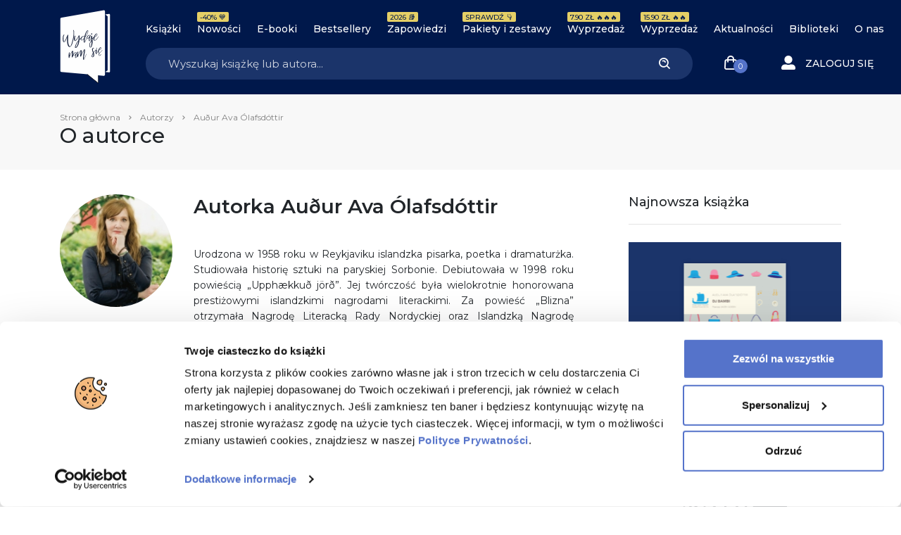

--- FILE ---
content_type: text/html; charset=UTF-8
request_url: https://wydajenamsie.pl/autor/audur-ava-olafsdottir/
body_size: 29406
content:
<!DOCTYPE html>
<html lang="pl-PL">

<head>
    <meta charset="UTF-8">
    <meta http-equiv="X-UA-Compatible" content="IE=edge" />
    <meta name="viewport" content="user-scalable=no, initial-scale=1, maximum-scale=1, minimum-scale=1, width=device-width, height=device-height, target-densitydpi=device-dpi">
    <meta name="theme-color" content="#1b346a" />
    <meta name="msapplication-navbutton-color" content="#1b346a">
    <meta name="apple-mobile-web-app-status-bar-style" content="black-translucent">
    <meta name="format-detection" content="telephone=no">
    <meta name="facebook-domain-verification" content="zakmqfj87nm3se879qsfmyxrsdp77a" />
    <meta name="google-site-verification" content="XxgUe3U3K11YnDQH1Vqqegx5EoyW8P9r0xNG9YSzaLg" />
    <link rel="stylesheet" href="https://geowidget.inpost.pl/inpost-geowidget.css" />
    <script src='https://geowidget.inpost.pl/inpost-geowidget.js' defer></script>

    <script>
        function afterPointSelected(point) {
            let mda_paczkomat = document.querySelector("#js-mda-paczkomat");
            let mda_paczkomat_address_1 = document.querySelector("#js-mda-paczkomat-address_1");
            let mda_paczkomat_address_2 = document.querySelector("#js-mda-paczkomat-address_2");
            let mda_paczkomat_first_btn = document.querySelector(".js-mda-paczkomaty-map-toggle--first");
            let mda_paczkomat_modal = document.getElementById('mdaPaczkomatyModal');
            let mda_paczkomat_modal_backdrop = document.querySelector('.modal-backdrop');


            let id = point.name;
            document.querySelector('[name="mda_paczkomaty_paczkomat_id"]').value = id;

            mda_paczkomat.classList.add("mda-paczkomat--active");
            mda_paczkomat_first_btn.classList.add("d-none");
            mda_paczkomat_address_1.innerText = point.name;
            mda_paczkomat_address_2.innerText = point.address_details.city + ', ' + point.address_details.street + ' ' + point.address_details.building_number;
            mda_paczkomat_modal.classList.remove('show');
            mda_paczkomat_modal_backdrop.classList.remove('show');
            mda_paczkomat_modal.style.display = "none";
        }
    </script>


    <meta name='robots' content='index, follow, max-image-preview:large, max-snippet:-1, max-video-preview:-1' />
	<style>img:is([sizes="auto" i], [sizes^="auto," i]) { contain-intrinsic-size: 3000px 1500px }</style>
	
<!-- Google Tag Manager for WordPress by gtm4wp.com -->
<script data-cfasync="false" data-pagespeed-no-defer data-cookieconsent="ignore">
	var gtm4wp_datalayer_name = "dataLayer";
	var dataLayer = dataLayer || [];
	const gtm4wp_use_sku_instead = 0;
	const gtm4wp_currency = 'PLN';
	const gtm4wp_product_per_impression = 10;
	const gtm4wp_clear_ecommerce = false;
	const gtm4wp_datalayer_max_timeout = 2000;
</script>
<!-- End Google Tag Manager for WordPress by gtm4wp.com -->
	<!-- This site is optimized with the Yoast SEO Premium plugin v24.8 (Yoast SEO v26.7) - https://yoast.com/wordpress/plugins/seo/ -->
	<title>Auður Ava Ólafsdóttir - Wydaje nam się</title>
	<link rel="canonical" href="https://wydajenamsie.pl/autor/audur-ava-olafsdottir/" />
	<meta property="og:locale" content="pl_PL" />
	<meta property="og:type" content="article" />
	<meta property="og:title" content="Archiwa: Auður Ava Ólafsdóttir" />
	<meta property="og:url" content="https://wydajenamsie.pl/autor/audur-ava-olafsdottir/" />
	<meta property="og:site_name" content="Wydaje nam się" />
	<meta name="twitter:card" content="summary_large_image" />
	<script type="application/ld+json" class="yoast-schema-graph">{"@context":"https://schema.org","@graph":[{"@type":"CollectionPage","@id":"https://wydajenamsie.pl/autor/audur-ava-olafsdottir/","url":"https://wydajenamsie.pl/autor/audur-ava-olafsdottir/","name":"Auður Ava Ólafsdóttir - Wydaje nam się","isPartOf":{"@id":"https://wydajenamsie.pl/#website"},"primaryImageOfPage":{"@id":"https://wydajenamsie.pl/autor/audur-ava-olafsdottir/#primaryimage"},"image":{"@id":"https://wydajenamsie.pl/autor/audur-ava-olafsdottir/#primaryimage"},"thumbnailUrl":"https://wydajenamsie.pl/wp-content/uploads/2023/04/blizna_300dpi.jpg","breadcrumb":{"@id":"https://wydajenamsie.pl/autor/audur-ava-olafsdottir/#breadcrumb"},"inLanguage":"pl-PL"},{"@type":"ImageObject","inLanguage":"pl-PL","@id":"https://wydajenamsie.pl/autor/audur-ava-olafsdottir/#primaryimage","url":"https://wydajenamsie.pl/wp-content/uploads/2023/04/blizna_300dpi.jpg","contentUrl":"https://wydajenamsie.pl/wp-content/uploads/2023/04/blizna_300dpi.jpg","width":1594,"height":2421},{"@type":"BreadcrumbList","@id":"https://wydajenamsie.pl/autor/audur-ava-olafsdottir/#breadcrumb","itemListElement":[{"@type":"ListItem","position":1,"name":"Strona główna","item":"https://wydajenamsie.pl/"},{"@type":"ListItem","position":2,"name":"Autorzy","item":"https://wydajenamsie.pl/autorzy/"},{"@type":"ListItem","position":3,"name":"Auður Ava Ólafsdóttir"}]},{"@type":"WebSite","@id":"https://wydajenamsie.pl/#website","url":"https://wydajenamsie.pl/","name":"Wydaje nam się","description":"Księgarnia internetowa Wydaje nam się ✔Książki ✔Premiery ✔Ebooki ✔Gadżety ✔Książki z autografami 💙 Wydaje nam się, że Ci się u nas spodoba 💙","publisher":{"@id":"https://wydajenamsie.pl/#organization"},"potentialAction":[{"@type":"SearchAction","target":{"@type":"EntryPoint","urlTemplate":"https://wydajenamsie.pl/?s={search_term_string}"},"query-input":{"@type":"PropertyValueSpecification","valueRequired":true,"valueName":"search_term_string"}}],"inLanguage":"pl-PL"},{"@type":"Organization","@id":"https://wydajenamsie.pl/#organization","name":"Wydawnictwo Poznańskie sp. z o. o","url":"https://wydajenamsie.pl/","logo":{"@type":"ImageObject","inLanguage":"pl-PL","@id":"https://wydajenamsie.pl/#/schema/logo/image/","url":"https://wydajenamsie.pl/wp-content/uploads/2020/03/Księgarnia-Wydaje-nam-się-Favicon.png","contentUrl":"https://wydajenamsie.pl/wp-content/uploads/2020/03/Księgarnia-Wydaje-nam-się-Favicon.png","width":512,"height":512,"caption":"Wydawnictwo Poznańskie sp. z o. o"},"image":{"@id":"https://wydajenamsie.pl/#/schema/logo/image/"}}]}</script>
	<!-- / Yoast SEO Premium plugin. -->


<link rel='dns-prefetch' href='//capi-automation.s3.us-east-2.amazonaws.com' />
<link rel="alternate" type="application/rss+xml" title="Kanał Wydaje nam się &raquo; Auður Ava Ólafsdóttir Autor książki" href="https://wydajenamsie.pl/autor/audur-ava-olafsdottir/feed/" />
<link rel='stylesheet' id='wp-block-library-css' href='https://wydajenamsie.pl/wp-includes/css/dist/block-library/style.min.css?ver=6.8.3' type='text/css' media='all' />
<style id='classic-theme-styles-inline-css' type='text/css'>
/*! This file is auto-generated */
.wp-block-button__link{color:#fff;background-color:#32373c;border-radius:9999px;box-shadow:none;text-decoration:none;padding:calc(.667em + 2px) calc(1.333em + 2px);font-size:1.125em}.wp-block-file__button{background:#32373c;color:#fff;text-decoration:none}
</style>
<style id='safe-svg-svg-icon-style-inline-css' type='text/css'>
.safe-svg-cover{text-align:center}.safe-svg-cover .safe-svg-inside{display:inline-block;max-width:100%}.safe-svg-cover svg{fill:currentColor;height:100%;max-height:100%;max-width:100%;width:100%}

</style>
<style id='global-styles-inline-css' type='text/css'>
:root{--wp--preset--aspect-ratio--square: 1;--wp--preset--aspect-ratio--4-3: 4/3;--wp--preset--aspect-ratio--3-4: 3/4;--wp--preset--aspect-ratio--3-2: 3/2;--wp--preset--aspect-ratio--2-3: 2/3;--wp--preset--aspect-ratio--16-9: 16/9;--wp--preset--aspect-ratio--9-16: 9/16;--wp--preset--color--black: #000000;--wp--preset--color--cyan-bluish-gray: #abb8c3;--wp--preset--color--white: #ffffff;--wp--preset--color--pale-pink: #f78da7;--wp--preset--color--vivid-red: #cf2e2e;--wp--preset--color--luminous-vivid-orange: #ff6900;--wp--preset--color--luminous-vivid-amber: #fcb900;--wp--preset--color--light-green-cyan: #7bdcb5;--wp--preset--color--vivid-green-cyan: #00d084;--wp--preset--color--pale-cyan-blue: #8ed1fc;--wp--preset--color--vivid-cyan-blue: #0693e3;--wp--preset--color--vivid-purple: #9b51e0;--wp--preset--gradient--vivid-cyan-blue-to-vivid-purple: linear-gradient(135deg,rgba(6,147,227,1) 0%,rgb(155,81,224) 100%);--wp--preset--gradient--light-green-cyan-to-vivid-green-cyan: linear-gradient(135deg,rgb(122,220,180) 0%,rgb(0,208,130) 100%);--wp--preset--gradient--luminous-vivid-amber-to-luminous-vivid-orange: linear-gradient(135deg,rgba(252,185,0,1) 0%,rgba(255,105,0,1) 100%);--wp--preset--gradient--luminous-vivid-orange-to-vivid-red: linear-gradient(135deg,rgba(255,105,0,1) 0%,rgb(207,46,46) 100%);--wp--preset--gradient--very-light-gray-to-cyan-bluish-gray: linear-gradient(135deg,rgb(238,238,238) 0%,rgb(169,184,195) 100%);--wp--preset--gradient--cool-to-warm-spectrum: linear-gradient(135deg,rgb(74,234,220) 0%,rgb(151,120,209) 20%,rgb(207,42,186) 40%,rgb(238,44,130) 60%,rgb(251,105,98) 80%,rgb(254,248,76) 100%);--wp--preset--gradient--blush-light-purple: linear-gradient(135deg,rgb(255,206,236) 0%,rgb(152,150,240) 100%);--wp--preset--gradient--blush-bordeaux: linear-gradient(135deg,rgb(254,205,165) 0%,rgb(254,45,45) 50%,rgb(107,0,62) 100%);--wp--preset--gradient--luminous-dusk: linear-gradient(135deg,rgb(255,203,112) 0%,rgb(199,81,192) 50%,rgb(65,88,208) 100%);--wp--preset--gradient--pale-ocean: linear-gradient(135deg,rgb(255,245,203) 0%,rgb(182,227,212) 50%,rgb(51,167,181) 100%);--wp--preset--gradient--electric-grass: linear-gradient(135deg,rgb(202,248,128) 0%,rgb(113,206,126) 100%);--wp--preset--gradient--midnight: linear-gradient(135deg,rgb(2,3,129) 0%,rgb(40,116,252) 100%);--wp--preset--font-size--small: 13px;--wp--preset--font-size--medium: 20px;--wp--preset--font-size--large: 36px;--wp--preset--font-size--x-large: 42px;--wp--preset--spacing--20: 0.44rem;--wp--preset--spacing--30: 0.67rem;--wp--preset--spacing--40: 1rem;--wp--preset--spacing--50: 1.5rem;--wp--preset--spacing--60: 2.25rem;--wp--preset--spacing--70: 3.38rem;--wp--preset--spacing--80: 5.06rem;--wp--preset--shadow--natural: 6px 6px 9px rgba(0, 0, 0, 0.2);--wp--preset--shadow--deep: 12px 12px 50px rgba(0, 0, 0, 0.4);--wp--preset--shadow--sharp: 6px 6px 0px rgba(0, 0, 0, 0.2);--wp--preset--shadow--outlined: 6px 6px 0px -3px rgba(255, 255, 255, 1), 6px 6px rgba(0, 0, 0, 1);--wp--preset--shadow--crisp: 6px 6px 0px rgba(0, 0, 0, 1);}:where(.is-layout-flex){gap: 0.5em;}:where(.is-layout-grid){gap: 0.5em;}body .is-layout-flex{display: flex;}.is-layout-flex{flex-wrap: wrap;align-items: center;}.is-layout-flex > :is(*, div){margin: 0;}body .is-layout-grid{display: grid;}.is-layout-grid > :is(*, div){margin: 0;}:where(.wp-block-columns.is-layout-flex){gap: 2em;}:where(.wp-block-columns.is-layout-grid){gap: 2em;}:where(.wp-block-post-template.is-layout-flex){gap: 1.25em;}:where(.wp-block-post-template.is-layout-grid){gap: 1.25em;}.has-black-color{color: var(--wp--preset--color--black) !important;}.has-cyan-bluish-gray-color{color: var(--wp--preset--color--cyan-bluish-gray) !important;}.has-white-color{color: var(--wp--preset--color--white) !important;}.has-pale-pink-color{color: var(--wp--preset--color--pale-pink) !important;}.has-vivid-red-color{color: var(--wp--preset--color--vivid-red) !important;}.has-luminous-vivid-orange-color{color: var(--wp--preset--color--luminous-vivid-orange) !important;}.has-luminous-vivid-amber-color{color: var(--wp--preset--color--luminous-vivid-amber) !important;}.has-light-green-cyan-color{color: var(--wp--preset--color--light-green-cyan) !important;}.has-vivid-green-cyan-color{color: var(--wp--preset--color--vivid-green-cyan) !important;}.has-pale-cyan-blue-color{color: var(--wp--preset--color--pale-cyan-blue) !important;}.has-vivid-cyan-blue-color{color: var(--wp--preset--color--vivid-cyan-blue) !important;}.has-vivid-purple-color{color: var(--wp--preset--color--vivid-purple) !important;}.has-black-background-color{background-color: var(--wp--preset--color--black) !important;}.has-cyan-bluish-gray-background-color{background-color: var(--wp--preset--color--cyan-bluish-gray) !important;}.has-white-background-color{background-color: var(--wp--preset--color--white) !important;}.has-pale-pink-background-color{background-color: var(--wp--preset--color--pale-pink) !important;}.has-vivid-red-background-color{background-color: var(--wp--preset--color--vivid-red) !important;}.has-luminous-vivid-orange-background-color{background-color: var(--wp--preset--color--luminous-vivid-orange) !important;}.has-luminous-vivid-amber-background-color{background-color: var(--wp--preset--color--luminous-vivid-amber) !important;}.has-light-green-cyan-background-color{background-color: var(--wp--preset--color--light-green-cyan) !important;}.has-vivid-green-cyan-background-color{background-color: var(--wp--preset--color--vivid-green-cyan) !important;}.has-pale-cyan-blue-background-color{background-color: var(--wp--preset--color--pale-cyan-blue) !important;}.has-vivid-cyan-blue-background-color{background-color: var(--wp--preset--color--vivid-cyan-blue) !important;}.has-vivid-purple-background-color{background-color: var(--wp--preset--color--vivid-purple) !important;}.has-black-border-color{border-color: var(--wp--preset--color--black) !important;}.has-cyan-bluish-gray-border-color{border-color: var(--wp--preset--color--cyan-bluish-gray) !important;}.has-white-border-color{border-color: var(--wp--preset--color--white) !important;}.has-pale-pink-border-color{border-color: var(--wp--preset--color--pale-pink) !important;}.has-vivid-red-border-color{border-color: var(--wp--preset--color--vivid-red) !important;}.has-luminous-vivid-orange-border-color{border-color: var(--wp--preset--color--luminous-vivid-orange) !important;}.has-luminous-vivid-amber-border-color{border-color: var(--wp--preset--color--luminous-vivid-amber) !important;}.has-light-green-cyan-border-color{border-color: var(--wp--preset--color--light-green-cyan) !important;}.has-vivid-green-cyan-border-color{border-color: var(--wp--preset--color--vivid-green-cyan) !important;}.has-pale-cyan-blue-border-color{border-color: var(--wp--preset--color--pale-cyan-blue) !important;}.has-vivid-cyan-blue-border-color{border-color: var(--wp--preset--color--vivid-cyan-blue) !important;}.has-vivid-purple-border-color{border-color: var(--wp--preset--color--vivid-purple) !important;}.has-vivid-cyan-blue-to-vivid-purple-gradient-background{background: var(--wp--preset--gradient--vivid-cyan-blue-to-vivid-purple) !important;}.has-light-green-cyan-to-vivid-green-cyan-gradient-background{background: var(--wp--preset--gradient--light-green-cyan-to-vivid-green-cyan) !important;}.has-luminous-vivid-amber-to-luminous-vivid-orange-gradient-background{background: var(--wp--preset--gradient--luminous-vivid-amber-to-luminous-vivid-orange) !important;}.has-luminous-vivid-orange-to-vivid-red-gradient-background{background: var(--wp--preset--gradient--luminous-vivid-orange-to-vivid-red) !important;}.has-very-light-gray-to-cyan-bluish-gray-gradient-background{background: var(--wp--preset--gradient--very-light-gray-to-cyan-bluish-gray) !important;}.has-cool-to-warm-spectrum-gradient-background{background: var(--wp--preset--gradient--cool-to-warm-spectrum) !important;}.has-blush-light-purple-gradient-background{background: var(--wp--preset--gradient--blush-light-purple) !important;}.has-blush-bordeaux-gradient-background{background: var(--wp--preset--gradient--blush-bordeaux) !important;}.has-luminous-dusk-gradient-background{background: var(--wp--preset--gradient--luminous-dusk) !important;}.has-pale-ocean-gradient-background{background: var(--wp--preset--gradient--pale-ocean) !important;}.has-electric-grass-gradient-background{background: var(--wp--preset--gradient--electric-grass) !important;}.has-midnight-gradient-background{background: var(--wp--preset--gradient--midnight) !important;}.has-small-font-size{font-size: var(--wp--preset--font-size--small) !important;}.has-medium-font-size{font-size: var(--wp--preset--font-size--medium) !important;}.has-large-font-size{font-size: var(--wp--preset--font-size--large) !important;}.has-x-large-font-size{font-size: var(--wp--preset--font-size--x-large) !important;}
:where(.wp-block-post-template.is-layout-flex){gap: 1.25em;}:where(.wp-block-post-template.is-layout-grid){gap: 1.25em;}
:where(.wp-block-columns.is-layout-flex){gap: 2em;}:where(.wp-block-columns.is-layout-grid){gap: 2em;}
:root :where(.wp-block-pullquote){font-size: 1.5em;line-height: 1.6;}
</style>
<style id='woocommerce-inline-inline-css' type='text/css'>
.woocommerce form .form-row .required { visibility: visible; }
</style>
<link rel='stylesheet' id='wcs-timetable-css' href='https://wydajenamsie.pl/wp-content/plugins/weekly-class/assets/front/css/timetable.css?ver=782658115' type='text/css' media='all' />
<style id='wcs-timetable-inline-css' type='text/css'>
.wcs-single__action .wcs-btn--action{color:rgba( 255,255,255,1);background-color:#BD322C}
</style>
<link rel='stylesheet' id='main_style-css' href='https://wydajenamsie.pl/wp-content/themes/main/dist/css/main-wydajenamsie-fd5211cde5.css' type='text/css' media='all' />
<link rel='stylesheet' id='searchwp-forms-css' href='https://wydajenamsie.pl/wp-content/plugins/searchwp/assets/css/frontend/search-forms.min.css?ver=4.5.6' type='text/css' media='all' />
<link rel='stylesheet' id='woo_discount_pro_style-css' href='https://wydajenamsie.pl/wp-content/plugins/woo-discount-rules-pro/Assets/Css/awdr_style.css?ver=2.6.13' type='text/css' media='all' />
<script type="text/javascript">
            window._nslDOMReady = (function () {
                const executedCallbacks = new Set();
            
                return function (callback) {
                    /**
                    * Third parties might dispatch DOMContentLoaded events, so we need to ensure that we only run our callback once!
                    */
                    if (executedCallbacks.has(callback)) return;
            
                    const wrappedCallback = function () {
                        if (executedCallbacks.has(callback)) return;
                        executedCallbacks.add(callback);
                        callback();
                    };
            
                    if (document.readyState === "complete" || document.readyState === "interactive") {
                        wrappedCallback();
                    } else {
                        document.addEventListener("DOMContentLoaded", wrappedCallback);
                    }
                };
            })();
        </script><script type="text/javascript" src="https://wydajenamsie.pl/wp-includes/js/jquery/jquery.min.js?ver=3.7.1" id="jquery-core-js"></script>
<script type="text/javascript" src="https://wydajenamsie.pl/wp-includes/js/jquery/jquery-migrate.min.js?ver=3.4.1" id="jquery-migrate-js"></script>
<script type="text/javascript" src="https://wydajenamsie.pl/wp-content/plugins/woocommerce/assets/js/jquery-blockui/jquery.blockUI.min.js?ver=2.7.0-wc.10.4.3" id="wc-jquery-blockui-js" defer="defer" data-wp-strategy="defer"></script>
<script type="text/javascript" id="wc-add-to-cart-js-extra">
/* <![CDATA[ */
var wc_add_to_cart_params = {"ajax_url":"\/wp-admin\/admin-ajax.php","wc_ajax_url":"\/?wc-ajax=%%endpoint%%","i18n_view_cart":"Zobacz koszyk","cart_url":"https:\/\/wydajenamsie.pl\/koszyk\/","is_cart":"","cart_redirect_after_add":"no"};
/* ]]> */
</script>
<script type="text/javascript" src="https://wydajenamsie.pl/wp-content/plugins/woocommerce/assets/js/frontend/add-to-cart.min.js?ver=10.4.3" id="wc-add-to-cart-js" defer="defer" data-wp-strategy="defer"></script>
<script type="text/javascript" src="https://wydajenamsie.pl/wp-content/plugins/woocommerce/assets/js/js-cookie/js.cookie.min.js?ver=2.1.4-wc.10.4.3" id="wc-js-cookie-js" defer="defer" data-wp-strategy="defer"></script>
<script type="text/javascript" id="woocommerce-js-extra">
/* <![CDATA[ */
var woocommerce_params = {"ajax_url":"\/wp-admin\/admin-ajax.php","wc_ajax_url":"\/?wc-ajax=%%endpoint%%","i18n_password_show":"Poka\u017c has\u0142o","i18n_password_hide":"Ukryj has\u0142o"};
/* ]]> */
</script>
<script type="text/javascript" src="https://wydajenamsie.pl/wp-content/plugins/woocommerce/assets/js/frontend/woocommerce.min.js?ver=10.4.3" id="woocommerce-js" defer="defer" data-wp-strategy="defer"></script>
<link rel="https://api.w.org/" href="https://wydajenamsie.pl/wp-json/" />
<!-- This website runs the Product Feed ELITE for WooCommerce by AdTribes.io plugin -->
<style type="text/css" media="all" id="wcs_styles"></style>
<!-- Google Tag Manager for WordPress by gtm4wp.com -->
<!-- GTM Container placement set to off -->
<script data-cfasync="false" data-pagespeed-no-defer data-cookieconsent="ignore">
	var dataLayer_content = {"visitorLoginState":"logged-out","visitorType":"visitor-logged-out","visitorUsername":"","pagePostType":"product","pagePostType2":"tax-product","pageCategory":[],"cartContent":{"totals":{"applied_coupons":[],"discount_total":0,"subtotal":0,"total":0},"items":[]}};
	dataLayer.push( dataLayer_content );
</script>
<script data-cfasync="false" data-pagespeed-no-defer data-cookieconsent="ignore">
	console.warn && console.warn("[GTM4WP] Google Tag Manager container code placement set to OFF !!!");
	console.warn && console.warn("[GTM4WP] Data layer codes are active but GTM container must be loaded using custom coding !!!");
</script>
<!-- End Google Tag Manager for WordPress by gtm4wp.com --><script>
var ajax = {
	url: "https:\/\/wydajenamsie.pl\/wp-admin\/admin-ajax.php",
	nonce: "88135a7867"
}
</script>
	<noscript><style>.woocommerce-product-gallery{ opacity: 1 !important; }</style></noscript>
				<script  type="text/javascript">
				!function(f,b,e,v,n,t,s){if(f.fbq)return;n=f.fbq=function(){n.callMethod?
					n.callMethod.apply(n,arguments):n.queue.push(arguments)};if(!f._fbq)f._fbq=n;
					n.push=n;n.loaded=!0;n.version='2.0';n.queue=[];t=b.createElement(e);t.async=!0;
					t.src=v;s=b.getElementsByTagName(e)[0];s.parentNode.insertBefore(t,s)}(window,
					document,'script','https://connect.facebook.net/en_US/fbevents.js');
			</script>
			<!-- WooCommerce Facebook Integration Begin -->
			<script  type="text/javascript">

				fbq('init', '162220470952512', {}, {
    "agent": "woocommerce_0-10.4.3-3.5.15"
});

				document.addEventListener( 'DOMContentLoaded', function() {
					// Insert placeholder for events injected when a product is added to the cart through AJAX.
					document.body.insertAdjacentHTML( 'beforeend', '<div class=\"wc-facebook-pixel-event-placeholder\"></div>' );
				}, false );

			</script>
			<!-- WooCommerce Facebook Integration End -->
			<link rel="icon" href="https://wydajenamsie.pl/wp-content/uploads/2020/03/cropped-Księgarnia-Wydaje-nam-się-Favicon-32x32.png" sizes="32x32" />
<link rel="icon" href="https://wydajenamsie.pl/wp-content/uploads/2020/03/cropped-Księgarnia-Wydaje-nam-się-Favicon-192x192.png" sizes="192x192" />
<link rel="apple-touch-icon" href="https://wydajenamsie.pl/wp-content/uploads/2020/03/cropped-Księgarnia-Wydaje-nam-się-Favicon-180x180.png" />
<meta name="msapplication-TileImage" content="https://wydajenamsie.pl/wp-content/uploads/2020/03/cropped-Księgarnia-Wydaje-nam-się-Favicon-270x270.png" />
<style type="text/css">div.nsl-container[data-align="left"] {
    text-align: left;
}

div.nsl-container[data-align="center"] {
    text-align: center;
}

div.nsl-container[data-align="right"] {
    text-align: right;
}


div.nsl-container div.nsl-container-buttons a[data-plugin="nsl"] {
    text-decoration: none;
    box-shadow: none;
    border: 0;
}

div.nsl-container .nsl-container-buttons {
    display: flex;
    padding: 5px 0;
}

div.nsl-container.nsl-container-block .nsl-container-buttons {
    display: inline-grid;
    grid-template-columns: minmax(145px, auto);
}

div.nsl-container-block-fullwidth .nsl-container-buttons {
    flex-flow: column;
    align-items: center;
}

div.nsl-container-block-fullwidth .nsl-container-buttons a,
div.nsl-container-block .nsl-container-buttons a {
    flex: 1 1 auto;
    display: block;
    margin: 5px 0;
    width: 100%;
}

div.nsl-container-inline {
    margin: -5px;
    text-align: left;
}

div.nsl-container-inline .nsl-container-buttons {
    justify-content: center;
    flex-wrap: wrap;
}

div.nsl-container-inline .nsl-container-buttons a {
    margin: 5px;
    display: inline-block;
}

div.nsl-container-grid .nsl-container-buttons {
    flex-flow: row;
    align-items: center;
    flex-wrap: wrap;
}

div.nsl-container-grid .nsl-container-buttons a {
    flex: 1 1 auto;
    display: block;
    margin: 5px;
    max-width: 280px;
    width: 100%;
}

@media only screen and (min-width: 650px) {
    div.nsl-container-grid .nsl-container-buttons a {
        width: auto;
    }
}

div.nsl-container .nsl-button {
    cursor: pointer;
    vertical-align: top;
    border-radius: 4px;
}

div.nsl-container .nsl-button-default {
    color: #fff;
    display: flex;
}

div.nsl-container .nsl-button-icon {
    display: inline-block;
}

div.nsl-container .nsl-button-svg-container {
    flex: 0 0 auto;
    padding: 8px;
    display: flex;
    align-items: center;
}

div.nsl-container svg {
    height: 24px;
    width: 24px;
    vertical-align: top;
}

div.nsl-container .nsl-button-default div.nsl-button-label-container {
    margin: 0 24px 0 12px;
    padding: 10px 0;
    font-family: Helvetica, Arial, sans-serif;
    font-size: 16px;
    line-height: 20px;
    letter-spacing: .25px;
    overflow: hidden;
    text-align: center;
    text-overflow: clip;
    white-space: nowrap;
    flex: 1 1 auto;
    -webkit-font-smoothing: antialiased;
    -moz-osx-font-smoothing: grayscale;
    text-transform: none;
    display: inline-block;
}

div.nsl-container .nsl-button-google[data-skin="light"] {
    box-shadow: inset 0 0 0 1px #747775;
    color: #1f1f1f;
}

div.nsl-container .nsl-button-google[data-skin="dark"] {
    box-shadow: inset 0 0 0 1px #8E918F;
    color: #E3E3E3;
}

div.nsl-container .nsl-button-google[data-skin="neutral"] {
    color: #1F1F1F;
}

div.nsl-container .nsl-button-google div.nsl-button-label-container {
    font-family: "Roboto Medium", Roboto, Helvetica, Arial, sans-serif;
}

div.nsl-container .nsl-button-apple .nsl-button-svg-container {
    padding: 0 6px;
}

div.nsl-container .nsl-button-apple .nsl-button-svg-container svg {
    height: 40px;
    width: auto;
}

div.nsl-container .nsl-button-apple[data-skin="light"] {
    color: #000;
    box-shadow: 0 0 0 1px #000;
}

div.nsl-container .nsl-button-facebook[data-skin="white"] {
    color: #000;
    box-shadow: inset 0 0 0 1px #000;
}

div.nsl-container .nsl-button-facebook[data-skin="light"] {
    color: #1877F2;
    box-shadow: inset 0 0 0 1px #1877F2;
}

div.nsl-container .nsl-button-spotify[data-skin="white"] {
    color: #191414;
    box-shadow: inset 0 0 0 1px #191414;
}

div.nsl-container .nsl-button-apple div.nsl-button-label-container {
    font-size: 17px;
    font-family: -apple-system, BlinkMacSystemFont, "Segoe UI", Roboto, Helvetica, Arial, sans-serif, "Apple Color Emoji", "Segoe UI Emoji", "Segoe UI Symbol";
}

div.nsl-container .nsl-button-slack div.nsl-button-label-container {
    font-size: 17px;
    font-family: -apple-system, BlinkMacSystemFont, "Segoe UI", Roboto, Helvetica, Arial, sans-serif, "Apple Color Emoji", "Segoe UI Emoji", "Segoe UI Symbol";
}

div.nsl-container .nsl-button-slack[data-skin="light"] {
    color: #000000;
    box-shadow: inset 0 0 0 1px #DDDDDD;
}

div.nsl-container .nsl-button-tiktok[data-skin="light"] {
    color: #161823;
    box-shadow: 0 0 0 1px rgba(22, 24, 35, 0.12);
}


div.nsl-container .nsl-button-kakao {
    color: rgba(0, 0, 0, 0.85);
}

.nsl-clear {
    clear: both;
}

.nsl-container {
    clear: both;
}

.nsl-disabled-provider .nsl-button {
    filter: grayscale(1);
    opacity: 0.8;
}

/*Button align start*/

div.nsl-container-inline[data-align="left"] .nsl-container-buttons {
    justify-content: flex-start;
}

div.nsl-container-inline[data-align="center"] .nsl-container-buttons {
    justify-content: center;
}

div.nsl-container-inline[data-align="right"] .nsl-container-buttons {
    justify-content: flex-end;
}


div.nsl-container-grid[data-align="left"] .nsl-container-buttons {
    justify-content: flex-start;
}

div.nsl-container-grid[data-align="center"] .nsl-container-buttons {
    justify-content: center;
}

div.nsl-container-grid[data-align="right"] .nsl-container-buttons {
    justify-content: flex-end;
}

div.nsl-container-grid[data-align="space-around"] .nsl-container-buttons {
    justify-content: space-around;
}

div.nsl-container-grid[data-align="space-between"] .nsl-container-buttons {
    justify-content: space-between;
}

/* Button align end*/

/* Redirect */

#nsl-redirect-overlay {
    display: flex;
    flex-direction: column;
    justify-content: center;
    align-items: center;
    position: fixed;
    z-index: 1000000;
    left: 0;
    top: 0;
    width: 100%;
    height: 100%;
    backdrop-filter: blur(1px);
    background-color: RGBA(0, 0, 0, .32);;
}

#nsl-redirect-overlay-container {
    display: flex;
    flex-direction: column;
    justify-content: center;
    align-items: center;
    background-color: white;
    padding: 30px;
    border-radius: 10px;
}

#nsl-redirect-overlay-spinner {
    content: '';
    display: block;
    margin: 20px;
    border: 9px solid RGBA(0, 0, 0, .6);
    border-top: 9px solid #fff;
    border-radius: 50%;
    box-shadow: inset 0 0 0 1px RGBA(0, 0, 0, .6), 0 0 0 1px RGBA(0, 0, 0, .6);
    width: 40px;
    height: 40px;
    animation: nsl-loader-spin 2s linear infinite;
}

@keyframes nsl-loader-spin {
    0% {
        transform: rotate(0deg)
    }
    to {
        transform: rotate(360deg)
    }
}

#nsl-redirect-overlay-title {
    font-family: -apple-system, BlinkMacSystemFont, "Segoe UI", Roboto, Oxygen-Sans, Ubuntu, Cantarell, "Helvetica Neue", sans-serif;
    font-size: 18px;
    font-weight: bold;
    color: #3C434A;
}

#nsl-redirect-overlay-text {
    font-family: -apple-system, BlinkMacSystemFont, "Segoe UI", Roboto, Oxygen-Sans, Ubuntu, Cantarell, "Helvetica Neue", sans-serif;
    text-align: center;
    font-size: 14px;
    color: #3C434A;
}

/* Redirect END*/</style><style type="text/css">/* Notice fallback */
#nsl-notices-fallback {
    position: fixed;
    right: 10px;
    top: 10px;
    z-index: 10000;
}

.admin-bar #nsl-notices-fallback {
    top: 42px;
}

#nsl-notices-fallback > div {
    position: relative;
    background: #fff;
    border-left: 4px solid #fff;
    box-shadow: 0 1px 1px 0 rgba(0, 0, 0, .1);
    margin: 5px 15px 2px;
    padding: 1px 20px;
}

#nsl-notices-fallback > div.error {
    display: block;
    border-left-color: #dc3232;
}

#nsl-notices-fallback > div.updated {
    display: block;
    border-left-color: #46b450;
}

#nsl-notices-fallback p {
    margin: .5em 0;
    padding: 2px;
}

#nsl-notices-fallback > div:after {
    position: absolute;
    right: 5px;
    top: 5px;
    content: '\00d7';
    display: block;
    height: 16px;
    width: 16px;
    line-height: 16px;
    text-align: center;
    font-size: 20px;
    cursor: pointer;
}</style>		<style type="text/css" id="wp-custom-css">
			.wc_payment_methods{
	display: flex;
	flex-direction: column;
}

#payment_method_transferuj + label{
	order: 1;
}

#payment_method_bacs + label{
	order: 2;
}

#payment_method_przelewy24 + label{
	order: 0;
}


.home-slide__banner-image--mobile{
	min-height: 100%;
	height: 100%;
}
.modal-backdrop:not(.show){
	display: none !important;
}

.add-to-cart-info{
	margin-top: 28px;
}

.wcs-timetable__container{
padding-top: 0!important;
}		</style>
		
    
    <script>
        const mda_theme_url = 'https://wydajenamsie.pl/wp-content/themes/main';
            </script>

    <!-- GA content and user script -->
        <script>
        window.dataLayer = window.dataLayer || [];
        dataLayer.push({
            'pageType': 'Kategoria',
            'userStatus': 'Niezalogowany',
        });
            </script>
    <!-- end of GA content and user script -->

    
            <!-- Google Tag Manager -->
        <script>
            (function(w, d, s, l, i) {
                w[l] = w[l] || [];
                w[l].push({
                    'gtm.start': new Date().getTime(),
                    event: 'gtm.js'
                });
                var f = d.getElementsByTagName(s)[0],
                    j = d.createElement(s),
                    dl = l != 'dataLayer' ? '&l=' + l : '';
                j.async = true;
                j.src =
                    'https://www.googletagmanager.com/gtm.js?id=' + i + dl;
                f.parentNode.insertBefore(j, f);
            })(window, document, 'script', 'dataLayer', 'GTM-53GRBKC');
        </script>
        <!-- End Google Tag Manager -->

        <!-- Global site tag (gtag.js) - Google Ads: 858289726 -->
    <script async src="https://www.googletagmanager.com/gtag/js?id=AW-858289726"></script>
    <script>
        window.dataLayer = window.dataLayer || [];

        function gtag() {
            dataLayer.push(arguments);
        }
        gtag('js', new Date());

        gtag('config', 'AW-858289726');
    </script>
    </head>

<body class="archive tax-book_author term-audur-ava-olafsdottir term-1846 wp-theme-main theme-main woocommerce woocommerce-page woocommerce-no-js">

            <!-- Google Tag Manager (noscript) -->
        <noscript>
            <iframe src="https://www.googletagmanager.com/ns.html?id=GTM-53GRBKC" height="0" width="0" style="display:none;visibility:hidden"></iframe>
        </noscript>
        <!-- End Google Tag Manager (noscript) -->
    
    <header class="site-header site-header--wydajenamsie js-site-header" id="siteHeader">
        <div class="container">
            <div class="navbar navbar-expand-rg site-header__navbar">
                <a href="https://wydajenamsie.pl" class="site-header__logo-container">
                                        <img src="https://wydajenamsie.pl/wp-content/themes/main/dist/img/logo-contrast.svg" alt="Wydawnictwo Poznańskie" class="site-header__logo">
                </a>
                <div class="row align-items-center menu-container no-gutters">
                    <div class="col-24 order-5 order-rg-1">
                        <div class="collapse navbar-collapse menu-dropdown js-menu-dropdown" id="navbarNavMenu">
                            <nav class="site-header__nav -wns js-site-header-nav">
                                <ul id="menu-menu-glowne" class="main-menu js-main-menu"><li id="menu-item-53" class="main-menu__item -main-menu-wns menu-item menu-item-type-post_type menu-item-object-page menu-item-53"><a class="main-menu__link link -wns" href="https://wydajenamsie.pl/ksiazki/">Książki</a></li>
<li id="menu-item-19959" class="main-menu__item -main-menu-wns menu-item menu-item-type-custom menu-item-object-custom menu-item-19959 distinct"><a class="main-menu__link link -wns" href="https://wydajenamsie.pl/kategoria/nowosci/">Nowości<span class="distinct-text">-40% 💙</span></a></li>
<li id="menu-item-184453" class="main-menu__item -main-menu-wns menu-item menu-item-type-custom menu-item-object-custom menu-item-184453"><a class="main-menu__link link -wns" href="https://wydajenamsie.pl/ksiazki/?pg=1&#038;product_type%5B0%5D=ebook">E-booki</a></li>
<li id="menu-item-164148" class="main-menu__item -main-menu-wns menu-item menu-item-type-custom menu-item-object-custom menu-item-164148"><a class="main-menu__link link -wns" href="https://wydajenamsie.pl/kategoria/bestsellery/">Bestsellery</a></li>
<li id="menu-item-212153" class="main-menu__item -main-menu-wns menu-item menu-item-type-custom menu-item-object-custom menu-item-212153 distinct"><a class="main-menu__link link -wns" href="https://wydajenamsie.pl/kategoria/zapowiedzi/">Zapowiedzi<span class="distinct-text">2026 📚</span></a></li>
<li id="menu-item-222631" class="main-menu__item -main-menu-wns menu-item menu-item-type-post_type menu-item-object-page menu-item-222631 distinct"><a class="main-menu__link link -wns" href="https://wydajenamsie.pl/zestawy-ksiazkowe/">Pakiety i zestawy<span class="distinct-text">Sprawdź 👇</span></a></li>
<li id="menu-item-222269" class="main-menu__item -main-menu-wns menu-item menu-item-type-post_type menu-item-object-page menu-item-222269 distinct"><a class="main-menu__link link -wns" href="https://wydajenamsie.pl/wyprzedaz/">Wyprzedaż<span class="distinct-text">7.90 zł 🔥🔥🔥</span></a></li>
<li id="menu-item-222350" class="main-menu__item -main-menu-wns menu-item menu-item-type-post_type menu-item-object-page menu-item-222350 distinct"><a class="main-menu__link link -wns" href="https://wydajenamsie.pl/wyprzedaz-1590/">Wyprzedaż<span class="distinct-text">15.90 ZŁ 🔥🔥</span></a></li>
<li id="menu-item-225" class="main-menu__item -main-menu-wns menu-item menu-item-type-post_type menu-item-object-page menu-item-225"><a class="main-menu__link link -wns" href="https://wydajenamsie.pl/aktualnosci/">Aktualności</a></li>
<li id="menu-item-177749" class="main-menu__item -main-menu-wns menu-item menu-item-type-post_type menu-item-object-page menu-item-177749"><a class="main-menu__link link -wns" href="https://wydajenamsie.pl/biblioteki/">Biblioteki</a></li>
<li id="menu-item-53496" class="main-menu__item -main-menu-wns menu-item menu-item-type-post_type menu-item-object-page menu-item-53496"><a class="main-menu__link link -wns" href="https://wydajenamsie.pl/o-nas/">O nas</a></li>
</ul>
                            </nav>
                            <div class="d-block d-sm-none site-header__social-media">
                                <div class="social-media">
                                                                        <ul class="social-media__list js-menu-social-media"><li class="social-media__item"><a href="https://www.facebook.com/wydajenamsie/" target="_blank" rel="nofollow" class="social-media__link social-media__link--facebook"><span class="icon-facebook"></span></a></li><li class="social-media__item"><a href="https://www.instagram.com/wydajenamsie/" target="_blank" rel="nofollow" class="social-media__link social-media__link--instagram"><span class="icon-instagram"></span></a></li><li class="social-media__item"><a href="https://www.youtube.com/channel/UCXWLk77lR-YjPjSN4ran4yQ" target="_blank" rel="nofollow" class="social-media__link social-media__link--youtube"><span class="icon-youtube"></span></a></li><li class="social-media__item"><a href="https://www.tiktok.com/@wydajenamsie.pl" target="_blank" rel="nofollow" class="social-media__link social-media__link--tiktok"><span class="icon-tiktok"></span></a></li></ul>                                </div>
                            </div>
                        </div>
                    </div>
                    <div class="order-2 order-rg-2 site-header__bottom">
                        <div class="collapse navbar-collapse menu-dropdown -wns js-menu-dropdown" id="navbarSearchBar">
    <form class="row no-gutters header-search-wns -wns" id="js-wns-top-search-form" action="https://wydajenamsie.pl" data-form-name="Wyszukiwarka">
        <div class="header-search-wns__search-container-wrapper">
            <div class="row no-gutters header-search-wns__input-wrapper js-search-input-wrapper">
                <div class="col">
                    <input class="header-search-wns__input" id="js-wns-top-search-input" name="s" type="text" placeholder="Wyszukaj książkę lub autora..." aria-label="Search" autocomplete="off" value="">
                </div>
                <div class="col-auto">
                    <button class="header-search-wns__button -wns" type="submit"><span class="icon-search-wns"></span></button>
                </div>
            </div>
            <div id="js-wns-top-search-hints" class="header-search-wns__hints js-top-search-hints"></div>
        </div>
    </form>
</div>                        <div class="col-auto">
                            <ul class="shop-nav main-menu -wns js-main-menu">
                                                                                                    <li class="main-menu__item main-menu__item--right -wns">
                                                                                <a href="https://wydajenamsie.pl/koszyk/" class="main-menu__link link">
                                            <span class="icon-header-cart-wns shop-nav__icon -wns"></span>
                                                                                            <span class="js-cart-items-qty shop-nav__qty cart-adding"></span>
                                                                                    </a>
                                    </li>
                                                                <li class="main-menu__item main-menu__item--right -wns">
                                                                        <a class="main-menu__link link" href="https://wydajenamsie.pl/moje-konto/" alt="Zaloguj się">
                                        <span class="shop-nav__icon -wns icon-user-wns"></span>
                                        <span class="shop-nav__account-label -wns">Zaloguj się</span></a>
                                </li>
                            </ul>
                        </div>
                    </div>
                    <div class="col-auto order-1">
                        <button class="navbar-toggler search-toggler collapsed js-search-toggler" type="button" data-toggle="collapse" data-target="#navbarSearchBar" aria-controls="navbarSearchBar" aria-expanded="false" aria-label="Toggle navigation">
                            <span class="icon-search-wns"></span>
                        </button>
                    </div>
                    <div class="col-auto order-3">
                        <button class="navbar-toggler burger-icon collapsed js-navbar-toggler" type="button" data-toggle="collapse" data-target="#navbarNavMenu" aria-controls="navbarNavMenu" aria-expanded="false" aria-label="Toggle navigation">
                            <span class="burger-icon__bar"></span>
                            <span class="burger-icon__bar"></span>
                            <span class="burger-icon__bar"></span>
                            <span class="burger-icon__bar"></span>
                        </button>
                    </div>
                </div>
            </div>
        </div>

    </header>
    <div id="js-menu-overlay"></div>
    <div class="content">

<div class="header-section">
    <div class="container">
        <div class="breadcrumbs"><span><span><a href="https://wydajenamsie.pl/">Strona główna</a></span> <span class="breadcrumbs__delimiter icon-angel-right-strong"></span> <span><a href="https://wydajenamsie.pl/autorzy/">Autorzy</a></span> <span class="breadcrumbs__delimiter icon-angel-right-strong"></span> <span class="breadcrumb_last" aria-current="page">Auður Ava Ólafsdóttir</span></span></div>                <span class="header-section__title">O autorce</span>
            </div>
</div><div class="section">
    <div class="container">
        <div class="row author-info justify-content-center">
            <div class="col-12 col-sm-4">
                <div class="author-info__image author-info__image--background" style="background-image: url(https://wydajenamsie.pl/wp-content/uploads/2020/03/Auður-Ava-Ólafsdóttir-1132x670-1-300x178.jpg)">
                </div>
            </div>
            <div class="col-sm-18 col-md-12">
                <h1 class="headline author-info__headline author-info__headline--big text-center text-sm-left">
                    Autorka                    Auður Ava Ólafsdóttir                </h1>
                <div class="text-content author-info__text">
                    <p>Urodzona w 1958 roku w Reykjaviku islandzka pisarka, poetka i dramaturżka. Studiowała historię sztuki na paryskiej Sorbonie. Debiutowała w 1998 roku powieścią „Upphækkuð jörð”. Jej twórczość była wielokrotnie honorowana prestiżowymi islandzkimi nagrodami literackimi. Za powieść „Blizna” otrzymała Nagrodę Literacką Rady Nordyckiej oraz Islandzką Nagrodę Literacką. Recenzenci cenią pisarstwo Auður Avy Ólafsdóttir za świeżą perspektywę i mroczny, wyrazisty humor. Jej książki nie opisują doniosłych wydarzeń, ale skupiają się na drobiazgach codzienności, którym autorka przygląda się jak pod mikroskopem.</p>
                </div>

                <div class="social-media">
                    <ul class="social-media__list "></ul>                </div>
            </div>
            <div class="col-md-1"></div>
            <div class="col-md-7 d-none d-md-block">
                <div class="sidebar-widget mt-0">
                    <div class="side-title">Najnowsza książka</div>
                                                                        <div class="bestseller-widget">
                                <div class="row align-items-center text-center">
                                    <div class="col-24">
                                        <a href="https://wydajenamsie.pl/produkt/dj-bambi-seria-dziel-pisarzy-skandynawskich/" class="bestseller-widget__image-container">
                                            <img src="https://wydajenamsie.pl/wp-content/uploads/2025/07/dj_bambi_300dpi-145x220.jpg" alt="DJ Bambi [Seria Dzieł Pisarzy Skandynawskich]" class="bestseller-widget__image">
                                        </a>
                                    </div>
                                    <div class="col-24 text-center">
                                        <div class="bestseller-widget__text-container">
                                            <h4 class="headline bestseller-widget__headline"><a href="https://wydajenamsie.pl/produkt/dj-bambi-seria-dziel-pisarzy-skandynawskich/">DJ Bambi [Seria Dzieł Pisarzy Skandynawskich]</a></h4>
                                            <p class="bestseller-widget__author"><a href="https://wydajenamsie.pl/autor/audur-ava-olafsdottir/">Auður Ava Ólafsdóttir</a></p>
                                            <p class="bestseller-widget__price">
                                                32,94&nbsp;&#122;&#322; <del style="font-size:12px">54,90&nbsp;&#122;&#322;</del>                                            </p>

                                            <div class="bestseller-widget__buttons">
                                                    <div class="book-button__container">
                                    <a class="js-ajax-add-to-cart add_to_cart_button ajax_add_to_cart book-button book-button--cart book-button--full  book-button--cart-wns" href="/?add-to-cart=224803" rel="nofollow" data-quantity="1" data-product_id="224803" data-product_name="DJ Bambi [Seria Dzieł Pisarzy Skandynawskich]" data-product_type="book">
            </a>
            </div>
                                            </div>
                                        </div>
                                    </div>
                                </div>
                            </div>
                                                                                </div>
            </div>
        </div>
    </div>
</div>
<div class="section pt-4 pt-md-0">
    <div class="container">
        <div class="row">
            <div class="col-24">
                <h2 class="headline section__headline">
                    Książki autorstwa                    Auður Ava Ólafsdóttir                </h2>
            </div>
                        <div class="col-12 col-md-6 col-rg-4 book-box">
        <div class="row book-box__row">
            <div class="col-24 align-self-start">
                <div class="book-labels">
                    <a href="https://wydajenamsie.pl/kategoria/nowosci/" class="book-label book-label--nowosci">Nowości</a>                </div>
                <div class="book-box__image">
                    <a href="https://wydajenamsie.pl/produkt/dj-bambi-seria-dziel-pisarzy-skandynawskich/" class="image-link">
                    <img src="https://wydajenamsie.pl/wp-content/uploads/2025/07/dj_bambi_300dpi-145x220.jpg" alt="DJ Bambi [Seria Dzieł Pisarzy Skandynawskich]">
                    </a>
                </div>
                <h4 class="headline book-box__headline"><a href="https://wydajenamsie.pl/produkt/dj-bambi-seria-dziel-pisarzy-skandynawskich/">DJ Bambi [Seria Dzieł Pisarzy Skandynawskich]</a></h4>
                <p class="book-box__author"><a href="https://wydajenamsie.pl/autor/audur-ava-olafsdottir/">Auður Ava Ólafsdóttir</a></p>
            </div>
            <div class="col-24 align-self-end">
                <p class="book-box__price">
                    32,94&nbsp;&#122;&#322; <del style="font-size:12px">54,90&nbsp;&#122;&#322;</del>                </p>
                <div class="book-buttons">
                        <div class="book-button__container">
                                    <a class="js-ajax-add-to-cart add_to_cart_button ajax_add_to_cart book-button book-button--cart book-button--full  book-button--cart-wns" href="/?add-to-cart=224803" rel="nofollow" data-quantity="1" data-product_id="224803" data-product_name="DJ Bambi [Seria Dzieł Pisarzy Skandynawskich]" data-product_type="book">
            </a>
            </div>
                </div>
            </div>
        </div>
    </div>
            <div class="col-12 col-md-6 col-rg-4 book-box">
        <div class="row book-box__row">
            <div class="col-24 align-self-start">
                <div class="book-labels">
                    <a href="https://wydajenamsie.pl/sklep/seria/seria-dziel-pisarzy-skandynawskich/"  class="book-label book-label--series mda-tooltip js-dropup-share-trigger">Seria<div class="mda-tooltip__content js-dropup-share"><div class="mda-tooltip__list">Seria Dzieł Pisarzy Skandynawskich</div></div></a>                </div>
                <div class="book-box__image">
                    <a href="https://wydajenamsie.pl/produkt/blizna/" class="image-link">
                    <img src="https://wydajenamsie.pl/wp-content/uploads/2020/02/blizna_300dpi-1-145x220.jpg" alt="Blizna">
                    </a>
                </div>
                <h4 class="headline book-box__headline"><a href="https://wydajenamsie.pl/produkt/blizna/">Blizna</a></h4>
                <p class="book-box__author"><a href="https://wydajenamsie.pl/autor/audur-ava-olafsdottir/">Auður Ava Ólafsdóttir</a></p>
            </div>
            <div class="col-24 align-self-end">
                <p class="book-box__price">
                                    </p>
                <div class="book-buttons">
                        <div class="book-button__container">
                            </div>
                </div>
            </div>
        </div>
    </div>
            <div class="col-12 col-md-6 col-rg-4 book-box">
        <div class="row book-box__row">
            <div class="col-24 align-self-start">
                <div class="book-labels">
                    <a href="https://wydajenamsie.pl/sklep/seria/seria-dziel-pisarzy-skandynawskich/"  class="book-label book-label--series mda-tooltip js-dropup-share-trigger">Seria<div class="mda-tooltip__content js-dropup-share"><div class="mda-tooltip__list">Seria Dzieł Pisarzy Skandynawskich</div></div></a>                </div>
                <div class="book-box__image">
                    <a href="https://wydajenamsie.pl/produkt/blizna-wyd-2/" class="image-link">
                    <img src="https://wydajenamsie.pl/wp-content/uploads/2023/04/blizna_300dpi-145x220.jpg" alt="Blizna (wyd.2)">
                    </a>
                </div>
                <h4 class="headline book-box__headline"><a href="https://wydajenamsie.pl/produkt/blizna-wyd-2/">Blizna (wyd.2)</a></h4>
                <p class="book-box__author"><a href="https://wydajenamsie.pl/autor/audur-ava-olafsdottir/">Auður Ava Ólafsdóttir</a></p>
            </div>
            <div class="col-24 align-self-end">
                <p class="book-box__price">
                    37,43&nbsp;&#122;&#322; <del style="font-size:12px">49,90&nbsp;&#122;&#322;</del>                </p>
                <div class="book-buttons">
                        <div class="book-button__container">
                                    <a class="js-ajax-add-to-cart add_to_cart_button ajax_add_to_cart book-button book-button--cart book-button--full  book-button--cart-wns" href="/?add-to-cart=185608" rel="nofollow" data-quantity="1" data-product_id="185608" data-product_name="Blizna (wyd.2)" data-product_type="book">
            </a>
            </div>
                </div>
            </div>
        </div>
    </div>
            <div class="col-12 col-md-6 col-rg-4 book-box">
        <div class="row book-box__row">
            <div class="col-24 align-self-start">
                <div class="book-labels">
                                    </div>
                <div class="book-box__image">
                    <a href="https://wydajenamsie.pl/produkt/pakiet-nowosci-wp/" class="image-link">
                    <img src="https://wydajenamsie.pl/wp-content/uploads/2025/10/b_pakiet_nowosci_wp_1080x1080-180x180.png" alt="Pakiet nowości WP">
                    </a>
                </div>
                <h4 class="headline book-box__headline"><a href="https://wydajenamsie.pl/produkt/pakiet-nowosci-wp/">Pakiet nowości WP</a></h4>
                <p class="book-box__author"><a href="https://wydajenamsie.pl/autor/abdulrazak-gurnah/">Abdulrazak Gurnah</a><br /><a href="https://wydajenamsie.pl/autor/audur-ava-olafsdottir/">Auður Ava Ólafsdóttir</a><br /><a href="https://wydajenamsie.pl/autor/z-papuzanka/">Zośka Papużanka</a></p>
            </div>
            <div class="col-24 align-self-end">
                <p class="book-box__price">
                    95,00&nbsp;&#122;&#322;                </p>
                <div class="book-buttons">
                        <div class="book-button__container">
                                    <a class="js-ajax-add-to-cart add_to_cart_button ajax_add_to_cart book-button book-button--cart book-button--full  book-button--cart-wns" href="/?add-to-cart=228623" rel="nofollow" data-quantity="1" data-product_id="228623" data-product_name="Pakiet nowości WP" data-product_type="book">
            </a>
            </div>
                </div>
            </div>
        </div>
    </div>
            </div>
    </div>
</div>
<div class="section pt-0">
    <div class="container">
        <div class="row">
            <div class="col-24">
                <h2 class="headline section__headline">Zobacz nowości książkowe</h2>
            </div>
                        <div class="col-24 col-sm-12 col-lg-4 book-box">
        <div class="row book-box__row">
            <div class="col-24 align-self-start">
                <div class="book-labels">
                    <a href="https://wydajenamsie.pl/sklep/seria/sky-ridge-hotshots/"  class="book-label book-label--series mda-tooltip js-dropup-share-trigger">Seria<div class="mda-tooltip__content js-dropup-share"><div class="mda-tooltip__list">Sky Ridge Hotshots</div></div></a><a href="https://wydajenamsie.pl/kategoria/bestsellery/" class="book-label book-label--bestsellery">Bestsellery</a><a href="https://wydajenamsie.pl/kategoria/nowosci/" class="book-label book-label--nowosci">Nowości</a>                </div>
                <div class="book-box__image">
                    <a href="https://wydajenamsie.pl/produkt/walka/" class="image-link">
                    <img src="https://wydajenamsie.pl/wp-content/uploads/2025/12/walka_300-dpi-144x220.jpg" alt="Walka">
                    </a>
                </div>
                <h4 class="headline book-box__headline"><a href="https://wydajenamsie.pl/produkt/walka/">Walka</a></h4>
                <p class="book-box__author"><a href="https://wydajenamsie.pl/autor/sloane-st-james/">Sloane St. James</a></p>
            </div>
            <div class="col-24 align-self-end">
                <p class="book-box__price">
                    32,94&nbsp;&#122;&#322; <del style="font-size:12px">54,90&nbsp;&#122;&#322;</del>                </p>
                <div class="book-buttons">
                        <div class="book-button__container">
                                    <a class="js-ajax-add-to-cart add_to_cart_button ajax_add_to_cart book-button book-button--cart book-button--full  book-button--cart-wns" href="/?add-to-cart=230446" rel="nofollow" data-quantity="1" data-product_id="230446" data-product_name="Walka" data-product_type="book">
            </a>
            </div>
                </div>
            </div>
        </div>
    </div>
            <div class="col-24 col-sm-12 col-lg-4 book-box">
        <div class="row book-box__row">
            <div class="col-24 align-self-start">
                <div class="book-labels">
                    <a href="https://wydajenamsie.pl/kategoria/nowosci/" class="book-label book-label--nowosci">Nowości</a>                </div>
                <div class="book-box__image">
                    <a href="https://wydajenamsie.pl/produkt/trampki-vincenta-czyli-jak-sie-nie-nudzic-w-muzeum/" class="image-link">
                    <img src="https://wydajenamsie.pl/wp-content/uploads/2025/10/trampki-vincenta_300dpi-145x220.jpg" alt="Trampki Vincenta, czyli jak się nie nudzić w muzeum">
                    </a>
                </div>
                <h4 class="headline book-box__headline"><a href="https://wydajenamsie.pl/produkt/trampki-vincenta-czyli-jak-sie-nie-nudzic-w-muzeum/">Trampki Vincenta, czyli jak się nie nudzić w muzeum</a></h4>
                <p class="book-box__author"><a href="https://wydajenamsie.pl/autor/michal-rusinek/">Michał Rusinek</a><br /><a href="https://wydajenamsie.pl/autor/m-szomko/">Monika Szomko</a></p>
            </div>
            <div class="col-24 align-self-end">
                <p class="book-box__price">
                    35,94&nbsp;&#122;&#322; <del style="font-size:12px">59,90&nbsp;&#122;&#322;</del>                </p>
                <div class="book-buttons">
                        <div class="book-button__container">
                                    <a class="js-ajax-add-to-cart add_to_cart_button ajax_add_to_cart book-button book-button--cart book-button--full  book-button--cart-wns" href="/?add-to-cart=228260" rel="nofollow" data-quantity="1" data-product_id="228260" data-product_name="Trampki Vincenta, czyli jak się nie nudzić w muzeum" data-product_type="book">
            </a>
            </div>
                </div>
            </div>
        </div>
    </div>
            <div class="col-24 col-sm-12 col-lg-4 book-box">
        <div class="row book-box__row">
            <div class="col-24 align-self-start">
                <div class="book-labels">
                    <a href="https://wydajenamsie.pl/sklep/seria/millie-calloway/"  class="book-label book-label--series mda-tooltip js-dropup-share-trigger">Seria<div class="mda-tooltip__content js-dropup-share"><div class="mda-tooltip__list">Millie Calloway</div></div></a><a href="https://wydajenamsie.pl/kategoria/nowosci/" class="book-label book-label--nowosci">Nowości</a>                </div>
                <div class="book-box__image">
                    <a href="https://wydajenamsie.pl/produkt/pomoc-domowa-wydanie-filmowe/" class="image-link">
                    <img src="https://wydajenamsie.pl/wp-content/uploads/2025/11/pomoc-domowa_filmowa_300dpi-145x220.jpg" alt="Pomoc domowa – wydanie filmowe">
                    </a>
                </div>
                <h4 class="headline book-box__headline"><a href="https://wydajenamsie.pl/produkt/pomoc-domowa-wydanie-filmowe/">Pomoc domowa – wydanie filmowe</a></h4>
                <p class="book-box__author"><a href="https://wydajenamsie.pl/autor/freida-mcfadden/">Freida McFadden</a></p>
            </div>
            <div class="col-24 align-self-end">
                <p class="book-box__price">
                    29,94&nbsp;&#122;&#322; <del style="font-size:12px">49,90&nbsp;&#122;&#322;</del>                </p>
                <div class="book-buttons">
                        <div class="book-button__container">
                                    <a class="js-ajax-add-to-cart add_to_cart_button ajax_add_to_cart book-button book-button--cart book-button--full  book-button--cart-wns" href="/?add-to-cart=228334" rel="nofollow" data-quantity="1" data-product_id="228334" data-product_name="Pomoc domowa – wydanie filmowe" data-product_type="book">
            </a>
            </div>
                </div>
            </div>
        </div>
    </div>
            <div class="col-24 col-sm-12 col-lg-4 book-box">
        <div class="row book-box__row">
            <div class="col-24 align-self-start">
                <div class="book-labels">
                    <a href="https://wydajenamsie.pl/sklep/seria/zelazna-wdowa/"  class="book-label book-label--series mda-tooltip js-dropup-share-trigger">Seria<div class="mda-tooltip__content js-dropup-share"><div class="mda-tooltip__list">Żelazna Wdowa</div></div></a><a href="https://wydajenamsie.pl/kategoria/nowosci/" class="book-label book-label--nowosci">Nowości</a>                </div>
                <div class="book-box__image">
                    <a href="https://wydajenamsie.pl/produkt/niebianski-tyran/" class="image-link">
                    <img src="https://wydajenamsie.pl/wp-content/uploads/2025/11/niebianski_tyran_300dpi-145x220.jpg" alt="Niebiański tyran">
                    </a>
                </div>
                <h4 class="headline book-box__headline"><a href="https://wydajenamsie.pl/produkt/niebianski-tyran/">Niebiański tyran</a></h4>
                <p class="book-box__author"><a href="https://wydajenamsie.pl/autor/xiran-jay-zhao/">Xiran Jay Zhao</a></p>
            </div>
            <div class="col-24 align-self-end">
                <p class="book-box__price">
                    38,94&nbsp;&#122;&#322; <del style="font-size:12px">64,90&nbsp;&#122;&#322;</del>                </p>
                <div class="book-buttons">
                        <div class="book-button__container">
                                    <a class="js-ajax-add-to-cart add_to_cart_button ajax_add_to_cart book-button book-button--cart book-button--full  book-button--cart-wns" href="/?add-to-cart=228329" rel="nofollow" data-quantity="1" data-product_id="228329" data-product_name="Niebiański tyran" data-product_type="book">
            </a>
            </div>
                </div>
            </div>
        </div>
    </div>
            <div class="col-24 col-sm-12 col-lg-4 book-box">
        <div class="row book-box__row">
            <div class="col-24 align-self-start">
                <div class="book-labels">
                    <a href="https://wydajenamsie.pl/kategoria/nowosci/" class="book-label book-label--nowosci">Nowości</a>                </div>
                <div class="book-box__image">
                    <a href="https://wydajenamsie.pl/produkt/siedem-smiertelnych-cierni/" class="image-link">
                    <img src="https://wydajenamsie.pl/wp-content/uploads/2025/12/siedem_smiertelnych_cierni_300dpi-145x220.jpg" alt="Siedem śmiertelnych cierni">
                    </a>
                </div>
                <h4 class="headline book-box__headline"><a href="https://wydajenamsie.pl/produkt/siedem-smiertelnych-cierni/">Siedem śmiertelnych cierni</a></h4>
                <p class="book-box__author"><a href="https://wydajenamsie.pl/autor/amber-hamilton/">Amber Hamilton</a></p>
            </div>
            <div class="col-24 align-self-end">
                <p class="book-box__price">
                    35,94&nbsp;&#122;&#322; <del style="font-size:12px">59,90&nbsp;&#122;&#322;</del>                </p>
                <div class="book-buttons">
                        <div class="book-button__container">
                                    <a class="js-ajax-add-to-cart add_to_cart_button ajax_add_to_cart book-button book-button--cart book-button--full  book-button--cart-wns" href="/?add-to-cart=230456" rel="nofollow" data-quantity="1" data-product_id="230456" data-product_name="Siedem śmiertelnych cierni" data-product_type="book">
            </a>
            </div>
                </div>
            </div>
        </div>
    </div>
            <div class="col-24 col-sm-12 col-lg-4 book-box">
        <div class="row book-box__row">
            <div class="col-24 align-self-start">
                <div class="book-labels">
                    <a href="https://wydajenamsie.pl/kategoria/nowosci/" class="book-label book-label--nowosci">Nowości</a>                </div>
                <div class="book-box__image">
                    <a href="https://wydajenamsie.pl/produkt/miedzy-dwiema-rzekami/" class="image-link">
                    <img src="https://wydajenamsie.pl/wp-content/uploads/2025/10/miedzy-dwiema-rzekami_300dpi-145x220.jpg" alt="Między dwiema rzekami">
                    </a>
                </div>
                <h4 class="headline book-box__headline"><a href="https://wydajenamsie.pl/produkt/miedzy-dwiema-rzekami/">Między dwiema rzekami</a></h4>
                <p class="book-box__author"><a href="https://wydajenamsie.pl/autor/m-al-rashid/">Moudhy Al-Rashid</a></p>
            </div>
            <div class="col-24 align-self-end">
                <p class="book-box__price">
                    32,94&nbsp;&#122;&#322; <del style="font-size:12px">54,90&nbsp;&#122;&#322;</del>                </p>
                <div class="book-buttons">
                        <div class="book-button__container">
                                    <a class="js-ajax-add-to-cart add_to_cart_button ajax_add_to_cart book-button book-button--cart book-button--full  book-button--cart-wns" href="/?add-to-cart=228323" rel="nofollow" data-quantity="1" data-product_id="228323" data-product_name="Między dwiema rzekami" data-product_type="book">
            </a>
            </div>
                </div>
            </div>
        </div>
    </div>
            </div>
    </div>
</div>

<div class="section section--dark">
    <div class="container">
        <div class="row">
            <div class="col">
                <h3 class="headline section__headline">Bestsellery</h3>
            </div>
        </div>
        <div class="row" id="bestsellersSlider">
                    <div class="col book-box book-box--dark book-box--bigger text-center bestseller-slide">
            <div class="row book-box__row">
                <div class="col-24 align-self-start">
                    <div class="book-box__image book-box__image--auto">
                        <a href="https://wydajenamsie.pl/produkt/walka/" class="image-link">
                        <img src="https://wydajenamsie.pl/wp-content/uploads/2025/12/walka_300-dpi-205x310.jpg" alt="Walka" data-skip-lazy class="skip-lazy bestsellers-bar-book-img">
                        </a>
                    </div>
                    <h4 class="headline book-box__headline"><a href="https://wydajenamsie.pl/produkt/walka/">Walka</a></h4>
                    <p class="book-box__author"><a href="https://wydajenamsie.pl/autor/sloane-st-james/">Sloane St. James</a></p>
                </div>
                <div class="col-24 align-self-end">
                    <p class="book-box__price">
                        32,94&nbsp;&#122;&#322; <del style="font-size:12px">54,90&nbsp;&#122;&#322;</del>                    </p>
                    <div class="book-box__buttons">
                            <div class="book-button__container">
                                    <a class="js-ajax-add-to-cart add_to_cart_button ajax_add_to_cart book-button book-button--cart book-button--full  book-button--dark book-button--cart-wns" href="/?add-to-cart=230446" rel="nofollow" data-quantity="1" data-product_id="230446" data-product_name="Walka" data-product_type="book">
            </a>
            </div>
                    </div>
                </div>
            </div>
        </div>
                <div class="col book-box book-box--dark book-box--bigger text-center bestseller-slide">
            <div class="row book-box__row">
                <div class="col-24 align-self-start">
                    <div class="book-box__image book-box__image--auto">
                        <a href="https://wydajenamsie.pl/produkt/idealny-syn/" class="image-link">
                        <img src="https://wydajenamsie.pl/wp-content/uploads/2025/12/idealny_syn_300dpi-205x310.jpg" alt="Idealny syn" data-skip-lazy class="skip-lazy bestsellers-bar-book-img">
                        </a>
                    </div>
                    <h4 class="headline book-box__headline"><a href="https://wydajenamsie.pl/produkt/idealny-syn/">Idealny syn</a></h4>
                    <p class="book-box__author"><a href="https://wydajenamsie.pl/autor/freida-mcfadden/">Freida McFadden</a></p>
                </div>
                <div class="col-24 align-self-end">
                    <p class="book-box__price">
                        31,74&nbsp;&#122;&#322; <del style="font-size:12px">52,90&nbsp;&#122;&#322;</del>                    </p>
                    <div class="book-box__buttons">
                            <div class="book-button__container">
                                    <a class="js-ajax-add-to-cart add_to_cart_button ajax_add_to_cart book-button book-button--cart book-button--full  book-button--dark book-button--cart-wns" href="/?add-to-cart=230451" rel="nofollow" data-quantity="1" data-product_id="230451" data-product_name="Idealny syn" data-product_type="book">
            </a>
            </div>
                    </div>
                </div>
            </div>
        </div>
                <div class="col book-box book-box--dark book-box--bigger text-center bestseller-slide">
            <div class="row book-box__row">
                <div class="col-24 align-self-start">
                    <div class="book-box__image book-box__image--auto">
                        <a href="https://wydajenamsie.pl/produkt/ekstradycja-seria-z-joanna-chylka-wyd-3/" class="image-link">
                        <img src="https://wydajenamsie.pl/wp-content/uploads/elibri/ekstradycja_9788366517578_21129-205x310.jpg" alt="Ekstradycja. Seria z Joanną Chyłką (wyd.3)" data-skip-lazy class="skip-lazy bestsellers-bar-book-img">
                        </a>
                    </div>
                    <h4 class="headline book-box__headline"><a href="https://wydajenamsie.pl/produkt/ekstradycja-seria-z-joanna-chylka-wyd-3/">Ekstradycja. Seria z Joanną Chyłką (wyd.3)</a></h4>
                    <p class="book-box__author"><a href="https://wydajenamsie.pl/autor/remigiusz-mroz/">Remigiusz Mróz</a></p>
                </div>
                <div class="col-24 align-self-end">
                    <p class="book-box__price">
                        29,10&nbsp;&#122;&#322; <del style="font-size:12px">52,90&nbsp;&#122;&#322;</del>                    </p>
                    <div class="book-box__buttons">
                            <div class="book-button__container">
                                    <a class="js-ajax-add-to-cart add_to_cart_button ajax_add_to_cart book-button book-button--cart book-button--full  book-button--dark book-button--cart-wns" href="/?add-to-cart=227832" rel="nofollow" data-quantity="1" data-product_id="227832" data-product_name="Ekstradycja. Seria z Joanną Chyłką (wyd.3)" data-product_type="book">
            </a>
            </div>
                    </div>
                </div>
            </div>
        </div>
                <div class="col book-box book-box--dark book-box--bigger text-center bestseller-slide">
            <div class="row book-box__row">
                <div class="col-24 align-self-start">
                    <div class="book-box__image book-box__image--auto">
                        <a href="https://wydajenamsie.pl/produkt/malibu-plonie-oprawa-miekka-wyd-2/" class="image-link">
                        <img src="https://wydajenamsie.pl/wp-content/uploads/elibri/malibu_ponie_9788367054454_139956-205x310.jpg" alt="Malibu płonie - oprawa miękka (wyd.2)" data-skip-lazy class="skip-lazy bestsellers-bar-book-img">
                        </a>
                    </div>
                    <h4 class="headline book-box__headline"><a href="https://wydajenamsie.pl/produkt/malibu-plonie-oprawa-miekka-wyd-2/">Malibu płonie - oprawa miękka (wyd.2)</a></h4>
                    <p class="book-box__author"><a href="https://wydajenamsie.pl/autor/taylor-jenkins-reid/">Taylor  Jenkins Reid</a></p>
                </div>
                <div class="col-24 align-self-end">
                    <p class="book-box__price">
                        31,74&nbsp;&#122;&#322; <del style="font-size:12px">52,90&nbsp;&#122;&#322;</del>                    </p>
                    <div class="book-box__buttons">
                            <div class="book-button__container">
                                    <a class="js-ajax-add-to-cart add_to_cart_button ajax_add_to_cart book-button book-button--cart book-button--full  book-button--dark book-button--cart-wns" href="/?add-to-cart=227836" rel="nofollow" data-quantity="1" data-product_id="227836" data-product_name="Malibu płonie - oprawa miękka (wyd.2)" data-product_type="book">
            </a>
            </div>
                    </div>
                </div>
            </div>
        </div>
                <div class="col book-box book-box--dark book-box--bigger text-center bestseller-slide">
            <div class="row book-box__row">
                <div class="col-24 align-self-start">
                    <div class="book-box__image book-box__image--auto">
                        <a href="https://wydajenamsie.pl/produkt/10-minut-38-sekund-na-tym-dziwnym-swiecie-wyd-3/" class="image-link">
                        <img src="https://wydajenamsie.pl/wp-content/uploads/elibri/10_minut_i_38_sekund_na_tym_dziwnym_wiecie_9788366553569_38896-205x310.jpg" alt="10 minut 38 sekund na tym dziwnym świecie (wyd.3)" data-skip-lazy class="skip-lazy bestsellers-bar-book-img">
                        </a>
                    </div>
                    <h4 class="headline book-box__headline"><a href="https://wydajenamsie.pl/produkt/10-minut-38-sekund-na-tym-dziwnym-swiecie-wyd-3/">10 minut 38 sekund na tym dziwnym świecie (wyd.3)</a></h4>
                    <p class="book-box__author"><a href="https://wydajenamsie.pl/autor/elif-shafak/">Elif Shafak</a></p>
                </div>
                <div class="col-24 align-self-end">
                    <p class="book-box__price">
                        35,94&nbsp;&#122;&#322; <del style="font-size:12px">59,90&nbsp;&#122;&#322;</del>                    </p>
                    <div class="book-box__buttons">
                            <div class="book-button__container">
                                    <a class="js-ajax-add-to-cart add_to_cart_button ajax_add_to_cart book-button book-button--cart book-button--full  book-button--dark book-button--cart-wns" href="/?add-to-cart=227834" rel="nofollow" data-quantity="1" data-product_id="227834" data-product_name="10 minut 38 sekund na tym dziwnym świecie (wyd.3)" data-product_type="book">
            </a>
            </div>
                    </div>
                </div>
            </div>
        </div>
                <div class="col book-box book-box--dark book-box--bigger text-center bestseller-slide">
            <div class="row book-box__row">
                <div class="col-24 align-self-start">
                    <div class="book-box__image book-box__image--auto">
                        <a href="https://wydajenamsie.pl/produkt/pochowaj-nasze-kosci-w-ziemi-o-polnocy/" class="image-link">
                        <img src="https://wydajenamsie.pl/wp-content/uploads/2025/10/pochowaj-nasze-kosci_300dpi-205x310.jpg" alt="Pochowaj nasze kości w ziemi o północy" data-skip-lazy class="skip-lazy bestsellers-bar-book-img">
                        </a>
                    </div>
                    <h4 class="headline book-box__headline"><a href="https://wydajenamsie.pl/produkt/pochowaj-nasze-kosci-w-ziemi-o-polnocy/">Pochowaj nasze kości w ziemi o północy</a></h4>
                    <p class="book-box__author"><a href="https://wydajenamsie.pl/autor/victoria-schwab/">Victoria Schwab</a></p>
                </div>
                <div class="col-24 align-self-end">
                    <p class="book-box__price">
                        46,14&nbsp;&#122;&#322; <del style="font-size:12px">76,90&nbsp;&#122;&#322;</del>                    </p>
                    <div class="book-box__buttons">
                            <div class="book-button__container">
                                    <a class="js-ajax-add-to-cart add_to_cart_button ajax_add_to_cart book-button book-button--cart book-button--full  book-button--dark book-button--cart-wns" href="/?add-to-cart=226813" rel="nofollow" data-quantity="1" data-product_id="226813" data-product_name="Pochowaj nasze kości w ziemi o północy" data-product_type="book">
            </a>
            </div>
                    </div>
                </div>
            </div>
        </div>
                <div class="col book-box book-box--dark book-box--bigger text-center bestseller-slide">
            <div class="row book-box__row">
                <div class="col-24 align-self-start">
                    <div class="book-box__image book-box__image--auto">
                        <a href="https://wydajenamsie.pl/produkt/wladca-zazdrosci/" class="image-link">
                        <img src="https://wydajenamsie.pl/wp-content/uploads/2025/09/wladca-zazdrosci_300dpi-205x310.jpg" alt="Władca zazdrości" data-skip-lazy class="skip-lazy bestsellers-bar-book-img">
                        </a>
                    </div>
                    <h4 class="headline book-box__headline"><a href="https://wydajenamsie.pl/produkt/wladca-zazdrosci/">Władca zazdrości</a></h4>
                    <p class="book-box__author"><a href="https://wydajenamsie.pl/autor/ana-huang/">Ana Huang</a></p>
                </div>
                <div class="col-24 align-self-end">
                    <p class="book-box__price">
                        34,14&nbsp;&#122;&#322; <del style="font-size:12px">56,90&nbsp;&#122;&#322;</del>                    </p>
                    <div class="book-box__buttons">
                            <div class="book-button__container">
                                    <a class="js-ajax-add-to-cart add_to_cart_button ajax_add_to_cart book-button book-button--cart book-button--full  book-button--dark book-button--cart-wns" href="/?add-to-cart=226825" rel="nofollow" data-quantity="1" data-product_id="226825" data-product_name="Władca zazdrości" data-product_type="book">
            </a>
            </div>
                    </div>
                </div>
            </div>
        </div>
                <div class="col book-box book-box--dark book-box--bigger text-center bestseller-slide">
            <div class="row book-box__row">
                <div class="col-24 align-self-start">
                    <div class="book-box__image book-box__image--auto">
                        <a href="https://wydajenamsie.pl/produkt/rzeka-lodu/" class="image-link">
                        <img src="https://wydajenamsie.pl/wp-content/uploads/2025/09/rzeka-lodu_300dpi-1-205x310.jpg" alt="Rzeka lodu" data-skip-lazy class="skip-lazy bestsellers-bar-book-img">
                        </a>
                    </div>
                    <h4 class="headline book-box__headline"><a href="https://wydajenamsie.pl/produkt/rzeka-lodu/">Rzeka lodu</a></h4>
                    <p class="book-box__author"><a href="https://wydajenamsie.pl/autor/a-lawhon/">Ariel Lawhon</a></p>
                </div>
                <div class="col-24 align-self-end">
                    <p class="book-box__price">
                        38,94&nbsp;&#122;&#322; <del style="font-size:12px">64,90&nbsp;&#122;&#322;</del>                    </p>
                    <div class="book-box__buttons">
                            <div class="book-button__container">
                                    <a class="js-ajax-add-to-cart add_to_cart_button ajax_add_to_cart book-button book-button--cart book-button--full  book-button--dark book-button--cart-wns" href="/?add-to-cart=226849" rel="nofollow" data-quantity="1" data-product_id="226849" data-product_name="Rzeka lodu" data-product_type="book">
            </a>
            </div>
                    </div>
                </div>
            </div>
        </div>
                <div class="col book-box book-box--dark book-box--bigger text-center bestseller-slide">
            <div class="row book-box__row">
                <div class="col-24 align-self-start">
                    <div class="book-box__image book-box__image--auto">
                        <a href="https://wydajenamsie.pl/produkt/lights-out/" class="image-link">
                        <img src="https://wydajenamsie.pl/wp-content/uploads/2025/09/lights-out_300dpi-205x310.jpg" alt="Lights Out" data-skip-lazy class="skip-lazy bestsellers-bar-book-img">
                        </a>
                    </div>
                    <h4 class="headline book-box__headline"><a href="https://wydajenamsie.pl/produkt/lights-out/">Lights Out</a></h4>
                    <p class="book-box__author"><a href="https://wydajenamsie.pl/autor/n-allen/">Navessa  Allen</a></p>
                </div>
                <div class="col-24 align-self-end">
                    <p class="book-box__price">
                        35,94&nbsp;&#122;&#322; <del style="font-size:12px">59,90&nbsp;&#122;&#322;</del>                    </p>
                    <div class="book-box__buttons">
                            <div class="book-button__container">
                                    <a class="js-ajax-add-to-cart add_to_cart_button ajax_add_to_cart book-button book-button--cart book-button--full  book-button--dark book-button--cart-wns" href="/?add-to-cart=226081" rel="nofollow" data-quantity="1" data-product_id="226081" data-product_name="Lights Out" data-product_type="book">
            </a>
            </div>
                    </div>
                </div>
            </div>
        </div>
                <div class="col book-box book-box--dark book-box--bigger text-center bestseller-slide">
            <div class="row book-box__row">
                <div class="col-24 align-self-start">
                    <div class="book-box__image book-box__image--auto">
                        <a href="https://wydajenamsie.pl/produkt/sycylijskie-dziedzictwo/" class="image-link">
                        <img src="https://wydajenamsie.pl/wp-content/uploads/2025/08/sycylijskie-dziedzictwo_300dpi-205x310.jpg" alt="Sycylijskie dziedzictwo" data-skip-lazy class="skip-lazy bestsellers-bar-book-img">
                        </a>
                    </div>
                    <h4 class="headline book-box__headline"><a href="https://wydajenamsie.pl/produkt/sycylijskie-dziedzictwo/">Sycylijskie dziedzictwo</a></h4>
                    <p class="book-box__author"><a href="https://wydajenamsie.pl/autor/j-piazza/">Jo Piazza</a></p>
                </div>
                <div class="col-24 align-self-end">
                    <p class="book-box__price">
                        32,94&nbsp;&#122;&#322; <del style="font-size:12px">54,90&nbsp;&#122;&#322;</del>                    </p>
                    <div class="book-box__buttons">
                            <div class="book-button__container">
                                    <a class="js-ajax-add-to-cart add_to_cart_button ajax_add_to_cart book-button book-button--cart book-button--full  book-button--dark book-button--cart-wns" href="/?add-to-cart=226093" rel="nofollow" data-quantity="1" data-product_id="226093" data-product_name="Sycylijskie dziedzictwo" data-product_type="book">
            </a>
            </div>
                    </div>
                </div>
            </div>
        </div>
                <div class="col book-box book-box--dark book-box--bigger text-center bestseller-slide">
            <div class="row book-box__row">
                <div class="col-24 align-self-start">
                    <div class="book-box__image book-box__image--auto">
                        <a href="https://wydajenamsie.pl/produkt/jesli-to-cie-uszczesliwia/" class="image-link">
                        <img src="https://wydajenamsie.pl/wp-content/uploads/2025/08/jesli-yo-cie-uszczesliwia_300dpi-205x310.jpg" alt="Jeśli to cię uszczęśliwia" data-skip-lazy class="skip-lazy bestsellers-bar-book-img">
                        </a>
                    </div>
                    <h4 class="headline book-box__headline"><a href="https://wydajenamsie.pl/produkt/jesli-to-cie-uszczesliwia/">Jeśli to cię uszczęśliwia</a></h4>
                    <p class="book-box__author"><a href="https://wydajenamsie.pl/autor/j-olivia/">Julie Olivia</a></p>
                </div>
                <div class="col-24 align-self-end">
                    <p class="book-box__price">
                        32,94&nbsp;&#122;&#322; <del style="font-size:12px">54,90&nbsp;&#122;&#322;</del>                    </p>
                    <div class="book-box__buttons">
                            <div class="book-button__container">
                                    <a class="js-ajax-add-to-cart add_to_cart_button ajax_add_to_cart book-button book-button--cart book-button--full  book-button--dark book-button--cart-wns" href="/?add-to-cart=226084" rel="nofollow" data-quantity="1" data-product_id="226084" data-product_name="Jeśli to cię uszczęśliwia" data-product_type="book">
            </a>
            </div>
                    </div>
                </div>
            </div>
        </div>
                <div class="col book-box book-box--dark book-box--bigger text-center bestseller-slide">
            <div class="row book-box__row">
                <div class="col-24 align-self-start">
                    <div class="book-box__image book-box__image--auto">
                        <a href="https://wydajenamsie.pl/produkt/pieklo-jest-puste/" class="image-link">
                        <img src="https://wydajenamsie.pl/wp-content/uploads/2025/08/pieklo-jest-puste_300dpi-205x310.jpg" alt="Piekło jest puste" data-skip-lazy class="skip-lazy bestsellers-bar-book-img">
                        </a>
                    </div>
                    <h4 class="headline book-box__headline"><a href="https://wydajenamsie.pl/produkt/pieklo-jest-puste/">Piekło jest puste</a></h4>
                    <p class="book-box__author"><a href="https://wydajenamsie.pl/autor/remigiusz-mroz/">Remigiusz Mróz</a></p>
                </div>
                <div class="col-24 align-self-end">
                    <p class="book-box__price">
                        31,74&nbsp;&#122;&#322; <del style="font-size:12px">52,90&nbsp;&#122;&#322;</del>                    </p>
                    <div class="book-box__buttons">
                            <div class="book-button__container">
                                    <a class="js-ajax-add-to-cart add_to_cart_button ajax_add_to_cart book-button book-button--cart book-button--full  book-button--dark book-button--cart-wns" href="/?add-to-cart=226062" rel="nofollow" data-quantity="1" data-product_id="226062" data-product_name="Piekło jest puste" data-product_type="book">
            </a>
            </div>
                    </div>
                </div>
            </div>
        </div>
                <div class="col book-box book-box--dark book-box--bigger text-center bestseller-slide">
            <div class="row book-box__row">
                <div class="col-24 align-self-start">
                    <div class="book-box__image book-box__image--auto">
                        <a href="https://wydajenamsie.pl/produkt/atmosfera/" class="image-link">
                        <img src="https://wydajenamsie.pl/wp-content/uploads/2025/08/atmosfera_300-dpi-205x310.jpg" alt="Atmosfera" data-skip-lazy class="skip-lazy bestsellers-bar-book-img">
                        </a>
                    </div>
                    <h4 class="headline book-box__headline"><a href="https://wydajenamsie.pl/produkt/atmosfera/">Atmosfera</a></h4>
                    <p class="book-box__author"><a href="https://wydajenamsie.pl/autor/taylor-jenkins-reid/">Taylor  Jenkins Reid</a></p>
                </div>
                <div class="col-24 align-self-end">
                    <p class="book-box__price">
                        34,14&nbsp;&#122;&#322; <del style="font-size:12px">56,90&nbsp;&#122;&#322;</del>                    </p>
                    <div class="book-box__buttons">
                            <div class="book-button__container">
                                    <a class="js-ajax-add-to-cart add_to_cart_button ajax_add_to_cart book-button book-button--cart book-button--full  book-button--dark book-button--cart-wns" href="/?add-to-cart=226063" rel="nofollow" data-quantity="1" data-product_id="226063" data-product_name="Atmosfera" data-product_type="book">
            </a>
            </div>
                    </div>
                </div>
            </div>
        </div>
                <div class="col book-box book-box--dark book-box--bigger text-center bestseller-slide">
            <div class="row book-box__row">
                <div class="col-24 align-self-start">
                    <div class="book-box__image book-box__image--auto">
                        <a href="https://wydajenamsie.pl/produkt/dziesiecina-prawdziwa-historia-kleru-w-dawnej-polsce/" class="image-link">
                        <img src="https://wydajenamsie.pl/wp-content/uploads/2025/08/dziesiecina_300dpi-205x310.jpg" alt="Dziesięcina. Prawdziwa historia kleru w dawnej Polsce" data-skip-lazy class="skip-lazy bestsellers-bar-book-img">
                        </a>
                    </div>
                    <h4 class="headline book-box__headline"><a href="https://wydajenamsie.pl/produkt/dziesiecina-prawdziwa-historia-kleru-w-dawnej-polsce/">Dziesięcina. Prawdziwa historia kleru w dawnej Polsce</a></h4>
                    <p class="book-box__author"><a href="https://wydajenamsie.pl/autor/kamil-janicki/">Kamil Janicki</a></p>
                </div>
                <div class="col-24 align-self-end">
                    <p class="book-box__price">
                        38,94&nbsp;&#122;&#322; <del style="font-size:12px">64,90&nbsp;&#122;&#322;</del>                    </p>
                    <div class="book-box__buttons">
                            <div class="book-button__container">
                                    <a class="js-ajax-add-to-cart add_to_cart_button ajax_add_to_cart book-button book-button--cart book-button--full  book-button--dark book-button--cart-wns" href="/?add-to-cart=226085" rel="nofollow" data-quantity="1" data-product_id="226085" data-product_name="Dziesięcina. Prawdziwa historia kleru w dawnej Polsce" data-product_type="book">
            </a>
            </div>
                    </div>
                </div>
            </div>
        </div>
                <div class="col book-box book-box--dark book-box--bigger text-center bestseller-slide">
            <div class="row book-box__row">
                <div class="col-24 align-self-start">
                    <div class="book-box__image book-box__image--auto">
                        <a href="https://wydajenamsie.pl/produkt/szkocja-wedrowka-przez-kraine-mitow-i-mgly/" class="image-link">
                        <img src="https://wydajenamsie.pl/wp-content/uploads/2025/08/szkocja_300dpi-205x310.jpg" alt="Szkocja. Wędrówka przez krainę mitów i mgły" data-skip-lazy class="skip-lazy bestsellers-bar-book-img">
                        </a>
                    </div>
                    <h4 class="headline book-box__headline"><a href="https://wydajenamsie.pl/produkt/szkocja-wedrowka-przez-kraine-mitow-i-mgly/">Szkocja. Wędrówka przez krainę mitów i mgły</a></h4>
                    <p class="book-box__author"><a href="https://wydajenamsie.pl/autor/p-kupiec/">Patrycja Kupiec</a></p>
                </div>
                <div class="col-24 align-self-end">
                    <p class="book-box__price">
                        38,94&nbsp;&#122;&#322; <del style="font-size:12px">64,90&nbsp;&#122;&#322;</del>                    </p>
                    <div class="book-box__buttons">
                            <div class="book-button__container">
                                    <a class="js-ajax-add-to-cart add_to_cart_button ajax_add_to_cart book-button book-button--cart book-button--full  book-button--dark book-button--cart-wns" href="/?add-to-cart=226086" rel="nofollow" data-quantity="1" data-product_id="226086" data-product_name="Szkocja. Wędrówka przez krainę mitów i mgły" data-product_type="book">
            </a>
            </div>
                    </div>
                </div>
            </div>
        </div>
                <div class="col book-box book-box--dark book-box--bigger text-center bestseller-slide">
            <div class="row book-box__row">
                <div class="col-24 align-self-start">
                    <div class="book-box__image book-box__image--auto">
                        <a href="https://wydajenamsie.pl/produkt/slodki-obled/" class="image-link">
                        <img src="https://wydajenamsie.pl/wp-content/uploads/2025/08/slodki-obled_300dpi-205x310.jpg" alt="Słodki obłęd" data-skip-lazy class="skip-lazy bestsellers-bar-book-img">
                        </a>
                    </div>
                    <h4 class="headline book-box__headline"><a href="https://wydajenamsie.pl/produkt/slodki-obled/">Słodki obłęd</a></h4>
                    <p class="book-box__author"><a href="https://wydajenamsie.pl/autor/j-finney-boylan/">Jennifer Finney Boylan</a><br /><a href="https://wydajenamsie.pl/autor/j-picoult/">Jodi Picoult</a></p>
                </div>
                <div class="col-24 align-self-end">
                    <p class="book-box__price">
                        38,94&nbsp;&#122;&#322; <del style="font-size:12px">64,90&nbsp;&#122;&#322;</del>                    </p>
                    <div class="book-box__buttons">
                            <div class="book-button__container">
                                    <a class="js-ajax-add-to-cart add_to_cart_button ajax_add_to_cart book-button book-button--cart book-button--full  book-button--dark book-button--cart-wns" href="/?add-to-cart=225949" rel="nofollow" data-quantity="1" data-product_id="225949" data-product_name="Słodki obłęd" data-product_type="book">
            </a>
            </div>
                    </div>
                </div>
            </div>
        </div>
                <div class="col book-box book-box--dark book-box--bigger text-center bestseller-slide">
            <div class="row book-box__row">
                <div class="col-24 align-self-start">
                    <div class="book-box__image book-box__image--auto">
                        <a href="https://wydajenamsie.pl/produkt/nauczyciele/" class="image-link">
                        <img src="https://wydajenamsie.pl/wp-content/uploads/2025/08/nauczyciele_300dpi-205x310.jpg" alt="Nauczyciele" data-skip-lazy class="skip-lazy bestsellers-bar-book-img">
                        </a>
                    </div>
                    <h4 class="headline book-box__headline"><a href="https://wydajenamsie.pl/produkt/nauczyciele/">Nauczyciele</a></h4>
                    <p class="book-box__author"><a href="https://wydajenamsie.pl/autor/freida-mcfadden/">Freida McFadden</a></p>
                </div>
                <div class="col-24 align-self-end">
                    <p class="book-box__price">
                        29,94&nbsp;&#122;&#322; <del style="font-size:12px">49,90&nbsp;&#122;&#322;</del>                    </p>
                    <div class="book-box__buttons">
                            <div class="book-button__container">
                                    <a class="js-ajax-add-to-cart add_to_cart_button ajax_add_to_cart book-button book-button--cart book-button--full  book-button--dark book-button--cart-wns" href="/?add-to-cart=224826" rel="nofollow" data-quantity="1" data-product_id="224826" data-product_name="Nauczyciele" data-product_type="book">
            </a>
            </div>
                    </div>
                </div>
            </div>
        </div>
                <div class="col book-box book-box--dark book-box--bigger text-center bestseller-slide">
            <div class="row book-box__row">
                <div class="col-24 align-self-start">
                    <div class="book-box__image book-box__image--auto">
                        <a href="https://wydajenamsie.pl/produkt/tamto-zlote-lato/" class="image-link">
                        <img src="https://wydajenamsie.pl/wp-content/uploads/elibri/tamto_zote_lato_9788368479775_224191-205x310.jpg" alt="Tamto złote lato" data-skip-lazy class="skip-lazy bestsellers-bar-book-img">
                        </a>
                    </div>
                    <h4 class="headline book-box__headline"><a href="https://wydajenamsie.pl/produkt/tamto-zlote-lato/">Tamto złote lato</a></h4>
                    <p class="book-box__author"><a href="https://wydajenamsie.pl/autor/carley-fortune/">Carley Fortune</a></p>
                </div>
                <div class="col-24 align-self-end">
                    <p class="book-box__price">
                        31,74&nbsp;&#122;&#322; <del style="font-size:12px">52,90&nbsp;&#122;&#322;</del>                    </p>
                    <div class="book-box__buttons">
                            <div class="book-button__container">
                                    <a class="js-ajax-add-to-cart add_to_cart_button ajax_add_to_cart book-button book-button--cart book-button--full  book-button--dark book-button--cart-wns" href="/?add-to-cart=224195" rel="nofollow" data-quantity="1" data-product_id="224195" data-product_name="Tamto złote lato" data-product_type="book">
            </a>
            </div>
                    </div>
                </div>
            </div>
        </div>
                <div class="col book-box book-box--dark book-box--bigger text-center bestseller-slide">
            <div class="row book-box__row">
                <div class="col-24 align-self-start">
                    <div class="book-box__image book-box__image--auto">
                        <a href="https://wydajenamsie.pl/produkt/kraj-za-murem-niemiecka-republika-demokratyczna-1949-1990-z-bliska/" class="image-link">
                        <img src="https://wydajenamsie.pl/wp-content/uploads/2025/07/kraj-za-murem_72dpi-205x310.jpg" alt="Kraj za murem. Życie codzienne w NRD" data-skip-lazy class="skip-lazy bestsellers-bar-book-img">
                        </a>
                    </div>
                    <h4 class="headline book-box__headline"><a href="https://wydajenamsie.pl/produkt/kraj-za-murem-niemiecka-republika-demokratyczna-1949-1990-z-bliska/">Kraj za murem. Życie codzienne w NRD</a></h4>
                    <p class="book-box__author"><a href="https://wydajenamsie.pl/autor/katja-hoyer/">Katja Hoyer</a></p>
                </div>
                <div class="col-24 align-self-end">
                    <p class="book-box__price">
                        35,94&nbsp;&#122;&#322; <del style="font-size:12px">59,90&nbsp;&#122;&#322;</del>                    </p>
                    <div class="book-box__buttons">
                            <div class="book-button__container">
                                    <a class="js-ajax-add-to-cart add_to_cart_button ajax_add_to_cart book-button book-button--cart book-button--full  book-button--dark book-button--cart-wns" href="/?add-to-cart=224805" rel="nofollow" data-quantity="1" data-product_id="224805" data-product_name="Kraj za murem. Życie codzienne w NRD" data-product_type="book">
            </a>
            </div>
                    </div>
                </div>
            </div>
        </div>
                <div class="col book-box book-box--dark book-box--bigger text-center bestseller-slide">
            <div class="row book-box__row">
                <div class="col-24 align-self-start">
                    <div class="book-box__image book-box__image--auto">
                        <a href="https://wydajenamsie.pl/produkt/para-idealna/" class="image-link">
                        <img src="https://wydajenamsie.pl/wp-content/uploads/2025/06/para-idealna_300dpi-205x310.jpg" alt="Para idealna" data-skip-lazy class="skip-lazy bestsellers-bar-book-img">
                        </a>
                    </div>
                    <h4 class="headline book-box__headline"><a href="https://wydajenamsie.pl/produkt/para-idealna/">Para idealna</a></h4>
                    <p class="book-box__author"><a href="https://wydajenamsie.pl/autor/ruth-ware/">Ruth Ware</a></p>
                </div>
                <div class="col-24 align-self-end">
                    <p class="book-box__price">
                        29,94&nbsp;&#122;&#322; <del style="font-size:12px">49,90&nbsp;&#122;&#322;</del>                    </p>
                    <div class="book-box__buttons">
                            <div class="book-button__container">
                                    <a class="js-ajax-add-to-cart add_to_cart_button ajax_add_to_cart book-button book-button--cart book-button--full  book-button--dark book-button--cart-wns" href="/?add-to-cart=224190" rel="nofollow" data-quantity="1" data-product_id="224190" data-product_name="Para idealna" data-product_type="book">
            </a>
            </div>
                    </div>
                </div>
            </div>
        </div>
                <div class="col book-box book-box--dark book-box--bigger text-center bestseller-slide">
            <div class="row book-box__row">
                <div class="col-24 align-self-start">
                    <div class="book-box__image book-box__image--auto">
                        <a href="https://wydajenamsie.pl/produkt/jak-gorzka-pomarancza/" class="image-link">
                        <img src="https://wydajenamsie.pl/wp-content/uploads/2025/07/jak-gorzka-pomarancza_300dpi-205x310.jpg" alt="Jak gorzka pomarańcza" data-skip-lazy class="skip-lazy bestsellers-bar-book-img">
                        </a>
                    </div>
                    <h4 class="headline book-box__headline"><a href="https://wydajenamsie.pl/produkt/jak-gorzka-pomarancza/">Jak gorzka pomarańcza</a></h4>
                    <p class="book-box__author"><a href="https://wydajenamsie.pl/autor/m-palminteri/">Milena Palminteri</a></p>
                </div>
                <div class="col-24 align-self-end">
                    <p class="book-box__price">
                        32,94&nbsp;&#122;&#322; <del style="font-size:12px">54,90&nbsp;&#122;&#322;</del>                    </p>
                    <div class="book-box__buttons">
                            <div class="book-button__container">
                                    <a class="js-ajax-add-to-cart add_to_cart_button ajax_add_to_cart book-button book-button--cart book-button--full  book-button--dark book-button--cart-wns" href="/?add-to-cart=224133" rel="nofollow" data-quantity="1" data-product_id="224133" data-product_name="Jak gorzka pomarańcza" data-product_type="book">
            </a>
            </div>
                    </div>
                </div>
            </div>
        </div>
                <div class="col book-box book-box--dark book-box--bigger text-center bestseller-slide">
            <div class="row book-box__row">
                <div class="col-24 align-self-start">
                    <div class="book-box__image book-box__image--auto">
                        <a href="https://wydajenamsie.pl/produkt/chiny-przewodnik-po-herosach-smokach-i-swietych-rzekach/" class="image-link">
                        <img src="https://wydajenamsie.pl/wp-content/uploads/2025/06/chiny_300-dpi-205x310.jpg" alt="Chiny. Przewodnik po herosach, smokach i świętych rzekach" data-skip-lazy class="skip-lazy bestsellers-bar-book-img">
                        </a>
                    </div>
                    <h4 class="headline book-box__headline"><a href="https://wydajenamsie.pl/produkt/chiny-przewodnik-po-herosach-smokach-i-swietych-rzekach/">Chiny. Przewodnik po herosach, smokach i świętych rzekach</a></h4>
                    <p class="book-box__author"><a href="https://wydajenamsie.pl/autor/t-liu/">Tao Tao Liu</a></p>
                </div>
                <div class="col-24 align-self-end">
                    <p class="book-box__price">
                        34,14&nbsp;&#122;&#322; <del style="font-size:12px">56,90&nbsp;&#122;&#322;</del>                    </p>
                    <div class="book-box__buttons">
                            <div class="book-button__container">
                                    <a class="js-ajax-add-to-cart add_to_cart_button ajax_add_to_cart book-button book-button--cart book-button--full  book-button--dark book-button--cart-wns" href="/?add-to-cart=224801" rel="nofollow" data-quantity="1" data-product_id="224801" data-product_name="Chiny. Przewodnik po herosach, smokach i świętych rzekach" data-product_type="book">
            </a>
            </div>
                    </div>
                </div>
            </div>
        </div>
                <div class="col book-box book-box--dark book-box--bigger text-center bestseller-slide">
            <div class="row book-box__row">
                <div class="col-24 align-self-start">
                    <div class="book-box__image book-box__image--auto">
                        <a href="https://wydajenamsie.pl/produkt/zrobie-dla-ciebie-wszystko-wyd-2-seria-z-domkami-t-6/" class="image-link">
                        <img src="https://wydajenamsie.pl/wp-content/uploads/elibri/zrobie-dla-ciebie_300dpi-205x310.jpg" alt="Zrobię dla ciebie wszystko (wyd. 2) Seria z domkami - t.6" data-skip-lazy class="skip-lazy bestsellers-bar-book-img">
                        </a>
                    </div>
                    <h4 class="headline book-box__headline"><a href="https://wydajenamsie.pl/produkt/zrobie-dla-ciebie-wszystko-wyd-2-seria-z-domkami-t-6/">Zrobię dla ciebie wszystko (wyd. 2) Seria z domkami - t.6</a></h4>
                    <p class="book-box__author"><a href="https://wydajenamsie.pl/autor/agata-przybylek/">Agata Przybyłek</a></p>
                </div>
                <div class="col-24 align-self-end">
                    <p class="book-box__price">
                        29,94&nbsp;&#122;&#322; <del style="font-size:12px">49,90&nbsp;&#122;&#322;</del>                    </p>
                    <div class="book-box__buttons">
                            <div class="book-button__container">
                                    <a class="js-ajax-add-to-cart add_to_cart_button ajax_add_to_cart book-button book-button--cart book-button--full  book-button--dark book-button--cart-wns" href="/?add-to-cart=224783" rel="nofollow" data-quantity="1" data-product_id="224783" data-product_name="Zrobię dla ciebie wszystko (wyd. 2) Seria z domkami - t.6" data-product_type="book">
            </a>
            </div>
                    </div>
                </div>
            </div>
        </div>
                <div class="col book-box book-box--dark book-box--bigger text-center bestseller-slide">
            <div class="row book-box__row">
                <div class="col-24 align-self-start">
                    <div class="book-box__image book-box__image--auto">
                        <a href="https://wydajenamsie.pl/produkt/substytucja-joanna-chylka-t-19/" class="image-link">
                        <img src="https://wydajenamsie.pl/wp-content/uploads/2025/06/substytucja_300dpi-205x310.jpg" alt="Substytucja [Joanna Chyłka - t.19]" data-skip-lazy class="skip-lazy bestsellers-bar-book-img">
                        </a>
                    </div>
                    <h4 class="headline book-box__headline"><a href="https://wydajenamsie.pl/produkt/substytucja-joanna-chylka-t-19/">Substytucja [Joanna Chyłka - t.19]</a></h4>
                    <p class="book-box__author"><a href="https://wydajenamsie.pl/autor/remigiusz-mroz/">Remigiusz Mróz</a></p>
                </div>
                <div class="col-24 align-self-end">
                    <p class="book-box__price">
                        27,45&nbsp;&#122;&#322; <del style="font-size:12px">49,90&nbsp;&#122;&#322;</del>                    </p>
                    <div class="book-box__buttons">
                            <div class="book-button__container">
                                    <a class="js-ajax-add-to-cart add_to_cart_button ajax_add_to_cart book-button book-button--cart book-button--full  book-button--dark book-button--cart-wns" href="/?add-to-cart=223912" rel="nofollow" data-quantity="1" data-product_id="223912" data-product_name="Substytucja [Joanna Chyłka - t.19]" data-product_type="book">
            </a>
            </div>
                    </div>
                </div>
            </div>
        </div>
                <div class="col book-box book-box--dark book-box--bigger text-center bestseller-slide">
            <div class="row book-box__row">
                <div class="col-24 align-self-start">
                    <div class="book-box__image book-box__image--auto">
                        <a href="https://wydajenamsie.pl/produkt/skandynawia-przewodnik-po-bogach-wladcach-i-olbrzymach/" class="image-link">
                        <img src="https://wydajenamsie.pl/wp-content/uploads/2025/05/skandynawia_300-dpi-205x310.jpg" alt="Skandynawia. Przewodnik po bogach, władcach i olbrzymach" data-skip-lazy class="skip-lazy bestsellers-bar-book-img">
                        </a>
                    </div>
                    <h4 class="headline book-box__headline"><a href="https://wydajenamsie.pl/produkt/skandynawia-przewodnik-po-bogach-wladcach-i-olbrzymach/">Skandynawia. Przewodnik po bogach, władcach i olbrzymach</a></h4>
                    <p class="book-box__author"><a href="https://wydajenamsie.pl/autor/c-larrington/">Carolyne Larrington</a></p>
                </div>
                <div class="col-24 align-self-end">
                    <p class="book-box__price">
                        34,14&nbsp;&#122;&#322; <del style="font-size:12px">56,90&nbsp;&#122;&#322;</del>                    </p>
                    <div class="book-box__buttons">
                            <div class="book-button__container">
                                    <a class="js-ajax-add-to-cart add_to_cart_button ajax_add_to_cart book-button book-button--cart book-button--full  book-button--dark book-button--cart-wns" href="/?add-to-cart=223900" rel="nofollow" data-quantity="1" data-product_id="223900" data-product_name="Skandynawia. Przewodnik po bogach, władcach i olbrzymach" data-product_type="book">
            </a>
            </div>
                    </div>
                </div>
            </div>
        </div>
                <div class="col book-box book-box--dark book-box--bigger text-center bestseller-slide">
            <div class="row book-box__row">
                <div class="col-24 align-self-start">
                    <div class="book-box__image book-box__image--auto">
                        <a href="https://wydajenamsie.pl/produkt/goscie-weselni/" class="image-link">
                        <img src="https://wydajenamsie.pl/wp-content/uploads/2025/05/goscie-weselni_300dpi-1-205x310.jpg" alt="Goście weselni" data-skip-lazy class="skip-lazy bestsellers-bar-book-img">
                        </a>
                    </div>
                    <h4 class="headline book-box__headline"><a href="https://wydajenamsie.pl/produkt/goscie-weselni/">Goście weselni</a></h4>
                    <p class="book-box__author"><a href="https://wydajenamsie.pl/autor/a-espach/">Alison Espach</a></p>
                </div>
                <div class="col-24 align-self-end">
                    <p class="book-box__price">
                        32,94&nbsp;&#122;&#322; <del style="font-size:12px">54,90&nbsp;&#122;&#322;</del>                    </p>
                    <div class="book-box__buttons">
                            <div class="book-button__container">
                                    <a class="js-ajax-add-to-cart add_to_cart_button ajax_add_to_cart book-button book-button--cart book-button--full  book-button--dark book-button--cart-wns" href="/?add-to-cart=223477" rel="nofollow" data-quantity="1" data-product_id="223477" data-product_name="Goście weselni" data-product_type="book">
            </a>
            </div>
                    </div>
                </div>
            </div>
        </div>
                <div class="col book-box book-box--dark book-box--bigger text-center bestseller-slide">
            <div class="row book-box__row">
                <div class="col-24 align-self-start">
                    <div class="book-box__image book-box__image--auto">
                        <a href="https://wydajenamsie.pl/produkt/familiar/" class="image-link">
                        <img src="https://wydajenamsie.pl/wp-content/uploads/2025/05/familiar_300-dpi-205x310.jpg" alt="Familiar" data-skip-lazy class="skip-lazy bestsellers-bar-book-img">
                        </a>
                    </div>
                    <h4 class="headline book-box__headline"><a href="https://wydajenamsie.pl/produkt/familiar/">Familiar</a></h4>
                    <p class="book-box__author"><a href="https://wydajenamsie.pl/autor/l-bardugo/">Leigh Bardugo</a></p>
                </div>
                <div class="col-24 align-self-end">
                    <p class="book-box__price">
                        38,94&nbsp;&#122;&#322; <del style="font-size:12px">64,90&nbsp;&#122;&#322;</del>                    </p>
                    <div class="book-box__buttons">
                            <div class="book-button__container">
                                    <a class="js-ajax-add-to-cart add_to_cart_button ajax_add_to_cart book-button book-button--cart book-button--full  book-button--dark book-button--cart-wns" href="/?add-to-cart=223485" rel="nofollow" data-quantity="1" data-product_id="223485" data-product_name="Familiar" data-product_type="book">
            </a>
            </div>
                    </div>
                </div>
            </div>
        </div>
                <div class="col book-box book-box--dark book-box--bigger text-center bestseller-slide">
            <div class="row book-box__row">
                <div class="col-24 align-self-start">
                    <div class="book-box__image book-box__image--auto">
                        <a href="https://wydajenamsie.pl/produkt/napastnik-bogowie-gry/" class="image-link">
                        <img src="https://wydajenamsie.pl/wp-content/uploads/2025/04/napastnik_300-dpi-205x310.jpg" alt="Napastnik" data-skip-lazy class="skip-lazy bestsellers-bar-book-img">
                        </a>
                    </div>
                    <h4 class="headline book-box__headline"><a href="https://wydajenamsie.pl/produkt/napastnik-bogowie-gry/">Napastnik</a></h4>
                    <p class="book-box__author"><a href="https://wydajenamsie.pl/autor/ana-huang/">Ana Huang</a></p>
                </div>
                <div class="col-24 align-self-end">
                    <p class="book-box__price">
                        35,94&nbsp;&#122;&#322; <del style="font-size:12px">59,90&nbsp;&#122;&#322;</del>                    </p>
                    <div class="book-box__buttons">
                            <div class="book-button__container">
                                    <a class="js-ajax-add-to-cart add_to_cart_button ajax_add_to_cart book-button book-button--cart book-button--full  book-button--dark book-button--cart-wns" href="/?add-to-cart=223494" rel="nofollow" data-quantity="1" data-product_id="223494" data-product_name="Napastnik" data-product_type="book">
            </a>
            </div>
                    </div>
                </div>
            </div>
        </div>
                <div class="col book-box book-box--dark book-box--bigger text-center bestseller-slide">
            <div class="row book-box__row">
                <div class="col-24 align-self-start">
                    <div class="book-box__image book-box__image--auto">
                        <a href="https://wydajenamsie.pl/produkt/nie-klam/" class="image-link">
                        <img src="https://wydajenamsie.pl/wp-content/uploads/2025/04/nie-klam_300-dpi-205x310.jpg" alt="Nie kłam" data-skip-lazy class="skip-lazy bestsellers-bar-book-img">
                        </a>
                    </div>
                    <h4 class="headline book-box__headline"><a href="https://wydajenamsie.pl/produkt/nie-klam/">Nie kłam</a></h4>
                    <p class="book-box__author"><a href="https://wydajenamsie.pl/autor/freida-mcfadden/">Freida McFadden</a></p>
                </div>
                <div class="col-24 align-self-end">
                    <p class="book-box__price">
                        29,94&nbsp;&#122;&#322; <del style="font-size:12px">49,90&nbsp;&#122;&#322;</del>                    </p>
                    <div class="book-box__buttons">
                            <div class="book-button__container">
                                    <a class="js-ajax-add-to-cart add_to_cart_button ajax_add_to_cart book-button book-button--cart book-button--full  book-button--dark book-button--cart-wns" href="/?add-to-cart=223495" rel="nofollow" data-quantity="1" data-product_id="223495" data-product_name="Nie kłam" data-product_type="book">
            </a>
            </div>
                    </div>
                </div>
            </div>
        </div>
                <div class="col book-box book-box--dark book-box--bigger text-center bestseller-slide">
            <div class="row book-box__row">
                <div class="col-24 align-self-start">
                    <div class="book-box__image book-box__image--auto">
                        <a href="https://wydajenamsie.pl/produkt/ocean-ostatnie-dzikie-miejsce-dzika-seria/" class="image-link">
                        <img src="https://wydajenamsie.pl/wp-content/uploads/2025/04/ocean_300-dpi-205x310.jpg" alt="Ocean. Ostatnie dzikie miejsce" data-skip-lazy class="skip-lazy bestsellers-bar-book-img">
                        </a>
                    </div>
                    <h4 class="headline book-box__headline"><a href="https://wydajenamsie.pl/produkt/ocean-ostatnie-dzikie-miejsce-dzika-seria/">Ocean. Ostatnie dzikie miejsce</a></h4>
                    <p class="book-box__author"><a href="https://wydajenamsie.pl/autor/attenborugh-butfield/"> </a></p>
                </div>
                <div class="col-24 align-self-end">
                    <p class="book-box__price">
                        35,94&nbsp;&#122;&#322; <del style="font-size:12px">59,90&nbsp;&#122;&#322;</del>                    </p>
                    <div class="book-box__buttons">
                            <div class="book-button__container">
                                    <a class="js-ajax-add-to-cart add_to_cart_button ajax_add_to_cart book-button book-button--cart book-button--full  book-button--dark book-button--cart-wns" href="/?add-to-cart=223475" rel="nofollow" data-quantity="1" data-product_id="223475" data-product_name="Ocean. Ostatnie dzikie miejsce" data-product_type="book">
            </a>
            </div>
                    </div>
                </div>
            </div>
        </div>
                <div class="col book-box book-box--dark book-box--bigger text-center bestseller-slide">
            <div class="row book-box__row">
                <div class="col-24 align-self-start">
                    <div class="book-box__image book-box__image--auto">
                        <a href="https://wydajenamsie.pl/produkt/ozyrys/" class="image-link">
                        <img src="https://wydajenamsie.pl/wp-content/uploads/2025/02/Ozyrys_300-dpi-205x310.jpg" alt="Ozyrys" data-skip-lazy class="skip-lazy bestsellers-bar-book-img">
                        </a>
                    </div>
                    <h4 class="headline book-box__headline"><a href="https://wydajenamsie.pl/produkt/ozyrys/">Ozyrys</a></h4>
                    <p class="book-box__author"><a href="https://wydajenamsie.pl/autor/remigiusz-mroz/">Remigiusz Mróz</a></p>
                </div>
                <div class="col-24 align-self-end">
                    <p class="book-box__price">
                        29,94&nbsp;&#122;&#322; <del style="font-size:12px">49,90&nbsp;&#122;&#322;</del>                    </p>
                    <div class="book-box__buttons">
                            <div class="book-button__container">
                                    <a class="js-ajax-add-to-cart add_to_cart_button ajax_add_to_cart book-button book-button--cart book-button--full  book-button--dark book-button--cart-wns" href="/?add-to-cart=222274" rel="nofollow" data-quantity="1" data-product_id="222274" data-product_name="Ozyrys" data-product_type="book">
            </a>
            </div>
                    </div>
                </div>
            </div>
        </div>
                <div class="col book-box book-box--dark book-box--bigger text-center bestseller-slide">
            <div class="row book-box__row">
                <div class="col-24 align-self-start">
                    <div class="book-box__image book-box__image--auto">
                        <a href="https://wydajenamsie.pl/produkt/pomoc-domowa-z-ukrycia-millie-calloway-t-3/" class="image-link">
                        <img src="https://wydajenamsie.pl/wp-content/uploads/2024/12/z-ukrycia_300dpi-205x310.jpg" alt="Pomoc domowa. Z ukrycia [Millie Calloway - t.3]" data-skip-lazy class="skip-lazy bestsellers-bar-book-img">
                        </a>
                    </div>
                    <h4 class="headline book-box__headline"><a href="https://wydajenamsie.pl/produkt/pomoc-domowa-z-ukrycia-millie-calloway-t-3/">Pomoc domowa. Z ukrycia [Millie Calloway - t.3]</a></h4>
                    <p class="book-box__author"><a href="https://wydajenamsie.pl/autor/freida-mcfadden/">Freida McFadden</a></p>
                </div>
                <div class="col-24 align-self-end">
                    <p class="book-box__price">
                        29,94&nbsp;&#122;&#322; <del style="font-size:12px">49,90&nbsp;&#122;&#322;</del>                    </p>
                    <div class="book-box__buttons">
                            <div class="book-button__container">
                                    <a class="js-ajax-add-to-cart add_to_cart_button ajax_add_to_cart book-button book-button--cart book-button--full  book-button--dark book-button--cart-wns" href="/?add-to-cart=221774" rel="nofollow" data-quantity="1" data-product_id="221774" data-product_name="Pomoc domowa. Z ukrycia [Millie Calloway - t.3]" data-product_type="book">
            </a>
            </div>
                    </div>
                </div>
            </div>
        </div>
                <div class="col book-box book-box--dark book-box--bigger text-center bestseller-slide">
            <div class="row book-box__row">
                <div class="col-24 align-self-start">
                    <div class="book-box__image book-box__image--auto">
                        <a href="https://wydajenamsie.pl/produkt/anglia-czas-na-herbate-seria-podroznicza/" class="image-link">
                        <img src="https://wydajenamsie.pl/wp-content/uploads/2025/01/anglia_300-dpi-205x310.jpg" alt="Anglia. Czas na herbatę" data-skip-lazy class="skip-lazy bestsellers-bar-book-img">
                        </a>
                    </div>
                    <h4 class="headline book-box__headline"><a href="https://wydajenamsie.pl/produkt/anglia-czas-na-herbate-seria-podroznicza/">Anglia. Czas na herbatę</a></h4>
                    <p class="book-box__author"><a href="https://wydajenamsie.pl/autor/marta-dziok-kaczynska/">Marta  Dziok-Kaczyńska </a></p>
                </div>
                <div class="col-24 align-self-end">
                    <p class="book-box__price">
                        35,94&nbsp;&#122;&#322; <del style="font-size:12px">59,90&nbsp;&#122;&#322;</del>                    </p>
                    <div class="book-box__buttons">
                            <div class="book-button__container">
                                    <a class="js-ajax-add-to-cart add_to_cart_button ajax_add_to_cart book-button book-button--cart book-button--full  book-button--dark book-button--cart-wns" href="/?add-to-cart=222282" rel="nofollow" data-quantity="1" data-product_id="222282" data-product_name="Anglia. Czas na herbatę" data-product_type="book">
            </a>
            </div>
                    </div>
                </div>
            </div>
        </div>
                <div class="col book-box book-box--dark book-box--bigger text-center bestseller-slide">
            <div class="row book-box__row">
                <div class="col-24 align-self-start">
                    <div class="book-box__image book-box__image--auto">
                        <a href="https://wydajenamsie.pl/produkt/wrzenie/" class="image-link">
                        <img src="https://wydajenamsie.pl/wp-content/uploads/2024/12/wrzenie_300-dpi-205x310.jpg" alt="Wrzenie" data-skip-lazy class="skip-lazy bestsellers-bar-book-img">
                        </a>
                    </div>
                    <h4 class="headline book-box__headline"><a href="https://wydajenamsie.pl/produkt/wrzenie/">Wrzenie</a></h4>
                    <p class="book-box__author"><a href="https://wydajenamsie.pl/autor/izabela-janiszewska/">Izabela Janiszewska</a></p>
                </div>
                <div class="col-24 align-self-end">
                    <p class="book-box__price">
                        29,94&nbsp;&#122;&#322; <del style="font-size:12px">49,90&nbsp;&#122;&#322;</del>                    </p>
                    <div class="book-box__buttons">
                            <div class="book-button__container">
                                    <a class="js-ajax-add-to-cart add_to_cart_button ajax_add_to_cart book-button book-button--cart book-button--full  book-button--dark book-button--cart-wns" href="/?add-to-cart=221776" rel="nofollow" data-quantity="1" data-product_id="221776" data-product_name="Wrzenie" data-product_type="book">
            </a>
            </div>
                    </div>
                </div>
            </div>
        </div>
                <div class="col book-box book-box--dark book-box--bigger text-center bestseller-slide">
            <div class="row book-box__row">
                <div class="col-24 align-self-start">
                    <div class="book-box__image book-box__image--auto">
                        <a href="https://wydajenamsie.pl/produkt/nie-ma-przed-czym-uciekac/" class="image-link">
                        <img src="https://wydajenamsie.pl/wp-content/uploads/2025/01/NieMaPrzedCzymUciekac_300dpi-205x310.jpg" alt="Nie ma przed czym uciekać" data-skip-lazy class="skip-lazy bestsellers-bar-book-img">
                        </a>
                    </div>
                    <h4 class="headline book-box__headline"><a href="https://wydajenamsie.pl/produkt/nie-ma-przed-czym-uciekac/">Nie ma przed czym uciekać</a></h4>
                    <p class="book-box__author"><a href="https://wydajenamsie.pl/autor/rebecca-makkai/">Rebecca Makkai</a></p>
                </div>
                <div class="col-24 align-self-end">
                    <p class="book-box__price">
                        35,94&nbsp;&#122;&#322; <del style="font-size:12px">59,90&nbsp;&#122;&#322;</del>                    </p>
                    <div class="book-box__buttons">
                            <div class="book-button__container">
                                    <a class="js-ajax-add-to-cart add_to_cart_button ajax_add_to_cart book-button book-button--cart book-button--full  book-button--dark book-button--cart-wns" href="/?add-to-cart=221781" rel="nofollow" data-quantity="1" data-product_id="221781" data-product_name="Nie ma przed czym uciekać" data-product_type="book">
            </a>
            </div>
                    </div>
                </div>
            </div>
        </div>
                <div class="col book-box book-box--dark book-box--bigger text-center bestseller-slide">
            <div class="row book-box__row">
                <div class="col-24 align-self-start">
                    <div class="book-box__image book-box__image--auto">
                        <a href="https://wydajenamsie.pl/produkt/japonia-przewodnik-po-bostwach-bohaterach-i-duchach-mitologie-swiata/" class="image-link">
                        <img src="https://wydajenamsie.pl/wp-content/uploads/2024/12/Japonia_72-dpi-205x310.jpg" alt="Japonia. Przewodnik po bóstwach, bohaterach i duchach [Mitologie Świata]" data-skip-lazy class="skip-lazy bestsellers-bar-book-img">
                        </a>
                    </div>
                    <h4 class="headline book-box__headline"><a href="https://wydajenamsie.pl/produkt/japonia-przewodnik-po-bostwach-bohaterach-i-duchach-mitologie-swiata/">Japonia. Przewodnik po bóstwach, bohaterach i duchach [Mitologie Świata]</a></h4>
                    <p class="book-box__author"><a href="https://wydajenamsie.pl/autor/joshua-frydman/">Joshua Frydman</a></p>
                </div>
                <div class="col-24 align-self-end">
                    <p class="book-box__price">
                        34,14&nbsp;&#122;&#322; <del style="font-size:12px">56,90&nbsp;&#122;&#322;</del>                    </p>
                    <div class="book-box__buttons">
                            <div class="book-button__container">
                                    <a class="js-ajax-add-to-cart add_to_cart_button ajax_add_to_cart book-button book-button--cart book-button--full  book-button--dark book-button--cart-wns" href="/?add-to-cart=221784" rel="nofollow" data-quantity="1" data-product_id="221784" data-product_name="Japonia. Przewodnik po bóstwach, bohaterach i duchach [Mitologie Świata]" data-product_type="book">
            </a>
            </div>
                    </div>
                </div>
            </div>
        </div>
                <div class="col book-box book-box--dark book-box--bigger text-center bestseller-slide">
            <div class="row book-box__row">
                <div class="col-24 align-self-start">
                    <div class="book-box__image book-box__image--auto">
                        <a href="https://wydajenamsie.pl/produkt/corki-chmur-o-kobietach-z-sahary-zachodniej/" class="image-link">
                        <img src="https://wydajenamsie.pl/wp-content/uploads/2024/12/corki_chmur_300dpi-205x310.jpg" alt="Córki chmur. O kobietach z Sahary Zachodniej" data-skip-lazy class="skip-lazy bestsellers-bar-book-img">
                        </a>
                    </div>
                    <h4 class="headline book-box__headline"><a href="https://wydajenamsie.pl/produkt/corki-chmur-o-kobietach-z-sahary-zachodniej/">Córki chmur. O kobietach z Sahary Zachodniej</a></h4>
                    <p class="book-box__author"><a href="https://wydajenamsie.pl/autor/lena-khalid/">Lena Khalid</a></p>
                </div>
                <div class="col-24 align-self-end">
                    <p class="book-box__price">
                        35,94&nbsp;&#122;&#322; <del style="font-size:12px">59,90&nbsp;&#122;&#322;</del>                    </p>
                    <div class="book-box__buttons">
                            <div class="book-button__container">
                            </div>
                    </div>
                </div>
            </div>
        </div>
                <div class="col book-box book-box--dark book-box--bigger text-center bestseller-slide">
            <div class="row book-box__row">
                <div class="col-24 align-self-start">
                    <div class="book-box__image book-box__image--auto">
                        <a href="https://wydajenamsie.pl/produkt/siedmiu-mezow-evelyn-hugo-wyd-2-2/" class="image-link">
                        <img src="https://wydajenamsie.pl/wp-content/uploads/elibri/siedmiumezow_300dpi-205x310.jpg" alt="Siedmiu mężów Evelyn Hugo (wyd.2)" data-skip-lazy class="skip-lazy bestsellers-bar-book-img">
                        </a>
                    </div>
                    <h4 class="headline book-box__headline"><a href="https://wydajenamsie.pl/produkt/siedmiu-mezow-evelyn-hugo-wyd-2-2/">Siedmiu mężów Evelyn Hugo (wyd.2)</a></h4>
                    <p class="book-box__author"><a href="https://wydajenamsie.pl/autor/taylor-jenkins-reid/">Taylor  Jenkins Reid</a></p>
                </div>
                <div class="col-24 align-self-end">
                    <p class="book-box__price">
                        29,94&nbsp;&#122;&#322; <del style="font-size:12px">49,90&nbsp;&#122;&#322;</del>                    </p>
                    <div class="book-box__buttons">
                            <div class="book-button__container">
                                    <a class="js-ajax-add-to-cart add_to_cart_button ajax_add_to_cart book-button book-button--cart book-button--full  book-button--dark book-button--cart-wns" href="/?add-to-cart=196976" rel="nofollow" data-quantity="1" data-product_id="196976" data-product_name="Siedmiu mężów Evelyn Hugo (wyd.2)" data-product_type="book">
            </a>
            </div>
                    </div>
                </div>
            </div>
        </div>
                <div class="col book-box book-box--dark book-box--bigger text-center bestseller-slide">
            <div class="row book-box__row">
                <div class="col-24 align-self-start">
                    <div class="book-box__image book-box__image--auto">
                        <a href="https://wydajenamsie.pl/produkt/dotknij-mnie-edycja-specjalna/" class="image-link">
                        <img src="https://wydajenamsie.pl/wp-content/uploads/2024/11/dotknij-mnie_ed-spec_300dpi-205x310.jpg" alt="Dotknij mnie. Edycja specjalna." data-skip-lazy class="skip-lazy bestsellers-bar-book-img">
                        </a>
                    </div>
                    <h4 class="headline book-box__headline"><a href="https://wydajenamsie.pl/produkt/dotknij-mnie-edycja-specjalna/">Dotknij mnie. Edycja specjalna.</a></h4>
                    <p class="book-box__author"><a href="https://wydajenamsie.pl/autor/tahereh-mafi/">Tahereh Mafi</a></p>
                </div>
                <div class="col-24 align-self-end">
                    <p class="book-box__price">
                        47,94&nbsp;&#122;&#322; <del style="font-size:12px">79,90&nbsp;&#122;&#322;</del>                    </p>
                    <div class="book-box__buttons">
                            <div class="book-button__container">
                                    <a class="js-ajax-add-to-cart add_to_cart_button ajax_add_to_cart book-button book-button--cart book-button--full  book-button--dark book-button--cart-wns" href="/?add-to-cart=218023" rel="nofollow" data-quantity="1" data-product_id="218023" data-product_name="Dotknij mnie. Edycja specjalna." data-product_type="book">
            </a>
            </div>
                    </div>
                </div>
            </div>
        </div>
                <div class="col book-box book-box--dark book-box--bigger text-center bestseller-slide">
            <div class="row book-box__row">
                <div class="col-24 align-self-start">
                    <div class="book-box__image book-box__image--auto">
                        <a href="https://wydajenamsie.pl/produkt/wydanie-specjalne-18-tomow-serii-z-chylka/" class="image-link">
                        <img src="https://wydajenamsie.pl/wp-content/uploads/2024/10/box_jubileuszowy-mroz_nw_300dpi-205x310.png" alt="WYDANIE SPECJALNE 18 TOMÓW SERII Z CHYŁKĄ" data-skip-lazy class="skip-lazy bestsellers-bar-book-img">
                        </a>
                    </div>
                    <h4 class="headline book-box__headline"><a href="https://wydajenamsie.pl/produkt/wydanie-specjalne-18-tomow-serii-z-chylka/">WYDANIE SPECJALNE 18 TOMÓW SERII Z CHYŁKĄ</a></h4>
                    <p class="book-box__author"><a href="https://wydajenamsie.pl/autor/remigiusz-mroz/">Remigiusz Mróz</a></p>
                </div>
                <div class="col-24 align-self-end">
                    <p class="book-box__price">
                        350,00&nbsp;&#122;&#322; <del style="font-size:12px">999,90&nbsp;&#122;&#322;</del>                    </p>
                    <div class="book-box__buttons">
                            <div class="book-button__container">
                                    <a class="js-ajax-add-to-cart add_to_cart_button ajax_add_to_cart book-button book-button--cart book-button--full  book-button--dark book-button--cart-wns" href="/?add-to-cart=218196" rel="nofollow" data-quantity="1" data-product_id="218196" data-product_name="WYDANIE SPECJALNE 18 TOMÓW SERII Z CHYŁKĄ" data-product_type="book">
            </a>
            </div>
                    </div>
                </div>
            </div>
        </div>
                <div class="col book-box book-box--dark book-box--bigger text-center bestseller-slide">
            <div class="row book-box__row">
                <div class="col-24 align-self-start">
                    <div class="book-box__image book-box__image--auto">
                        <a href="https://wydajenamsie.pl/produkt/testament-3/" class="image-link">
                        <img src="https://wydajenamsie.pl/wp-content/uploads/2024/07/testament_300dpi-1-205x310.jpg" alt="Testament" data-skip-lazy class="skip-lazy bestsellers-bar-book-img">
                        </a>
                    </div>
                    <h4 class="headline book-box__headline"><a href="https://wydajenamsie.pl/produkt/testament-3/">Testament</a></h4>
                    <p class="book-box__author"><a href="https://wydajenamsie.pl/autor/adam-boniecki/">Adam Boniecki</a></p>
                </div>
                <div class="col-24 align-self-end">
                    <p class="book-box__price">
                        29,94&nbsp;&#122;&#322; <del style="font-size:12px">49,90&nbsp;&#122;&#322;</del>                    </p>
                    <div class="book-box__buttons">
                            <div class="book-button__container">
                                    <a class="js-ajax-add-to-cart add_to_cart_button ajax_add_to_cart book-button book-button--cart book-button--full  book-button--dark book-button--cart-wns" href="/?add-to-cart=213596" rel="nofollow" data-quantity="1" data-product_id="213596" data-product_name="Testament" data-product_type="book">
            </a>
            </div>
                    </div>
                </div>
            </div>
        </div>
                <div class="col book-box book-box--dark book-box--bigger text-center bestseller-slide">
            <div class="row book-box__row">
                <div class="col-24 align-self-start">
                    <div class="book-box__image book-box__image--auto">
                        <a href="https://wydajenamsie.pl/produkt/wysnij-mnie-tom-6/" class="image-link">
                        <img src="https://wydajenamsie.pl/wp-content/uploads/2024/05/wysnij_mnie_300dpi-205x310.jpg" alt="Wyśnij mnie. Tom 6" data-skip-lazy class="skip-lazy bestsellers-bar-book-img">
                        </a>
                    </div>
                    <h4 class="headline book-box__headline"><a href="https://wydajenamsie.pl/produkt/wysnij-mnie-tom-6/">Wyśnij mnie. Tom 6</a></h4>
                    <p class="book-box__author"><a href="https://wydajenamsie.pl/autor/tahereh-mafi/">Tahereh Mafi</a></p>
                </div>
                <div class="col-24 align-self-end">
                    <p class="book-box__price">
                        32,94&nbsp;&#122;&#322; <del style="font-size:12px">54,90&nbsp;&#122;&#322;</del>                    </p>
                    <div class="book-box__buttons">
                            <div class="book-button__container">
                                    <a class="js-ajax-add-to-cart add_to_cart_button ajax_add_to_cart book-button book-button--cart book-button--full  book-button--dark book-button--cart-wns" href="/?add-to-cart=209707" rel="nofollow" data-quantity="1" data-product_id="209707" data-product_name="Wyśnij mnie. Tom 6" data-product_type="book">
            </a>
            </div>
                    </div>
                </div>
            </div>
        </div>
                <div class="col book-box book-box--dark book-box--bigger text-center bestseller-slide">
            <div class="row book-box__row">
                <div class="col-24 align-self-start">
                    <div class="book-box__image book-box__image--auto">
                        <a href="https://wydajenamsie.pl/produkt/sredniowiecze-w-liczbach/" class="image-link">
                        <img src="https://wydajenamsie.pl/wp-content/uploads/2024/04/sredniowiecze_w_liczbach_300dpi-205x310.jpg" alt="Średniowiecze w liczbach" data-skip-lazy class="skip-lazy bestsellers-bar-book-img">
                        </a>
                    </div>
                    <h4 class="headline book-box__headline"><a href="https://wydajenamsie.pl/produkt/sredniowiecze-w-liczbach/">Średniowiecze w liczbach</a></h4>
                    <p class="book-box__author"><a href="https://wydajenamsie.pl/autor/kamil-janicki/">Kamil Janicki</a></p>
                </div>
                <div class="col-24 align-self-end">
                    <p class="book-box__price">
                        35,94&nbsp;&#122;&#322; <del style="font-size:12px">59,90&nbsp;&#122;&#322;</del>                    </p>
                    <div class="book-box__buttons">
                            <div class="book-button__container">
                                    <a class="js-ajax-add-to-cart add_to_cart_button ajax_add_to_cart book-button book-button--cart book-button--full  book-button--dark book-button--cart-wns" href="/?add-to-cart=209648" rel="nofollow" data-quantity="1" data-product_id="209648" data-product_name="Średniowiecze w liczbach" data-product_type="book">
            </a>
            </div>
                    </div>
                </div>
            </div>
        </div>
                <div class="col book-box book-box--dark book-box--bigger text-center bestseller-slide">
            <div class="row book-box__row">
                <div class="col-24 align-self-start">
                    <div class="book-box__image book-box__image--auto">
                        <a href="https://wydajenamsie.pl/produkt/arystoteles-i-dante-odkrywaja-sekrety-wszechswiata-edycja-specjalna/" class="image-link">
                        <img src="https://wydajenamsie.pl/wp-content/uploads/2024/03/ari_dante_spec_300dpi-205x310.jpg" alt="Arystoteles i Dante odkrywają sekrety wszechświata - EDYCJA SPECJALNA" data-skip-lazy class="skip-lazy bestsellers-bar-book-img">
                        </a>
                    </div>
                    <h4 class="headline book-box__headline"><a href="https://wydajenamsie.pl/produkt/arystoteles-i-dante-odkrywaja-sekrety-wszechswiata-edycja-specjalna/">Arystoteles i Dante odkrywają sekrety wszechświata - EDYCJA SPECJALNA</a></h4>
                    <p class="book-box__author"><a href="https://wydajenamsie.pl/autor/benjamin-alire-saenz/">Benjamin Alire Sáenz</a></p>
                </div>
                <div class="col-24 align-self-end">
                    <p class="book-box__price">
                        41,94&nbsp;&#122;&#322; <del style="font-size:12px">69,90&nbsp;&#122;&#322;</del>                    </p>
                    <div class="book-box__buttons">
                            <div class="book-button__container">
                                    <a class="js-ajax-add-to-cart add_to_cart_button ajax_add_to_cart book-button book-button--cart book-button--full  book-button--dark book-button--cart-wns" href="/?add-to-cart=203682" rel="nofollow" data-quantity="1" data-product_id="203682" data-product_name="Arystoteles i Dante odkrywają sekrety wszechświata - EDYCJA SPECJALNA" data-product_type="book">
            </a>
            </div>
                    </div>
                </div>
            </div>
        </div>
                <div class="col book-box book-box--dark book-box--bigger text-center bestseller-slide">
            <div class="row book-box__row">
                <div class="col-24 align-self-start">
                    <div class="book-box__image book-box__image--auto">
                        <a href="https://wydajenamsie.pl/produkt/paderborn/" class="image-link">
                        <img src="https://wydajenamsie.pl/wp-content/uploads/2024/03/paderborn_300dpi-205x310.jpg" alt="Paderborn" data-skip-lazy class="skip-lazy bestsellers-bar-book-img">
                        </a>
                    </div>
                    <h4 class="headline book-box__headline"><a href="https://wydajenamsie.pl/produkt/paderborn/">Paderborn</a></h4>
                    <p class="book-box__author"><a href="https://wydajenamsie.pl/autor/remigiusz-mroz/">Remigiusz Mróz</a></p>
                </div>
                <div class="col-24 align-self-end">
                    <p class="book-box__price">
                        29,94&nbsp;&#122;&#322; <del style="font-size:12px">49,90&nbsp;&#122;&#322;</del>                    </p>
                    <div class="book-box__buttons">
                            <div class="book-button__container">
                                    <a class="js-ajax-add-to-cart add_to_cart_button ajax_add_to_cart book-button book-button--cart book-button--full  book-button--dark book-button--cart-wns" href="/?add-to-cart=203782" rel="nofollow" data-quantity="1" data-product_id="203782" data-product_name="Paderborn" data-product_type="book">
            </a>
            </div>
                    </div>
                </div>
            </div>
        </div>
                <div class="col book-box book-box--dark book-box--bigger text-center bestseller-slide">
            <div class="row book-box__row">
                <div class="col-24 align-self-start">
                    <div class="book-box__image book-box__image--auto">
                        <a href="https://wydajenamsie.pl/produkt/wladca-gniewu/" class="image-link">
                        <img src="https://wydajenamsie.pl/wp-content/uploads/2024/01/wladca_gniewu_300dpi-205x310.jpg" alt="Władca gniewu" data-skip-lazy class="skip-lazy bestsellers-bar-book-img">
                        </a>
                    </div>
                    <h4 class="headline book-box__headline"><a href="https://wydajenamsie.pl/produkt/wladca-gniewu/">Władca gniewu</a></h4>
                    <p class="book-box__author"><a href="https://wydajenamsie.pl/autor/ana-huang/">Ana Huang</a></p>
                </div>
                <div class="col-24 align-self-end">
                    <p class="book-box__price">
                        29,94&nbsp;&#122;&#322; <del style="font-size:12px">49,90&nbsp;&#122;&#322;</del>                    </p>
                    <div class="book-box__buttons">
                            <div class="book-button__container">
                                    <a class="js-ajax-add-to-cart add_to_cart_button ajax_add_to_cart book-button book-button--cart book-button--full  book-button--dark book-button--cart-wns" href="/?add-to-cart=202575" rel="nofollow" data-quantity="1" data-product_id="202575" data-product_name="Władca gniewu" data-product_type="book">
            </a>
            </div>
                    </div>
                </div>
            </div>
        </div>
                <div class="col book-box book-box--dark book-box--bigger text-center bestseller-slide">
            <div class="row book-box__row">
                <div class="col-24 align-self-start">
                    <div class="book-box__image book-box__image--auto">
                        <a href="https://wydajenamsie.pl/produkt/pomoc-domowa-sekret/" class="image-link">
                        <img src="https://wydajenamsie.pl/wp-content/uploads/2024/01/pomoc_sekret_300dpi-205x310.jpg" alt="Pomoc domowa. Sekret" data-skip-lazy class="skip-lazy bestsellers-bar-book-img">
                        </a>
                    </div>
                    <h4 class="headline book-box__headline"><a href="https://wydajenamsie.pl/produkt/pomoc-domowa-sekret/">Pomoc domowa. Sekret</a></h4>
                    <p class="book-box__author"><a href="https://wydajenamsie.pl/autor/freida-mcfadden/">Freida McFadden</a></p>
                </div>
                <div class="col-24 align-self-end">
                    <p class="book-box__price">
                        28,74&nbsp;&#122;&#322; <del style="font-size:12px">47,90&nbsp;&#122;&#322;</del>                    </p>
                    <div class="book-box__buttons">
                            <div class="book-button__container">
                                    <a class="js-ajax-add-to-cart add_to_cart_button ajax_add_to_cart book-button book-button--cart book-button--full  book-button--dark book-button--cart-wns" href="/?add-to-cart=202701" rel="nofollow" data-quantity="1" data-product_id="202701" data-product_name="Pomoc domowa. Sekret" data-product_type="book">
            </a>
            </div>
                    </div>
                </div>
            </div>
        </div>
                <div class="col book-box book-box--dark book-box--bigger text-center bestseller-slide">
            <div class="row book-box__row">
                <div class="col-24 align-self-start">
                    <div class="book-box__image book-box__image--auto">
                        <a href="https://wydajenamsie.pl/produkt/inne-tonacje-ciszy/" class="image-link">
                        <img src="https://wydajenamsie.pl/wp-content/uploads/2023/11/inne_tonacje_ciszy_300dpi-205x310.jpg" alt="Inne tonacje ciszy" data-skip-lazy class="skip-lazy bestsellers-bar-book-img">
                        </a>
                    </div>
                    <h4 class="headline book-box__headline"><a href="https://wydajenamsie.pl/produkt/inne-tonacje-ciszy/">Inne tonacje ciszy</a></h4>
                    <p class="book-box__author"><a href="https://wydajenamsie.pl/autor/remigiusz-mroz/">Remigiusz Mróz</a></p>
                </div>
                <div class="col-24 align-self-end">
                    <p class="book-box__price">
                        15,90&nbsp;&#122;&#322; <del style="font-size:12px">49,90&nbsp;&#122;&#322;</del>                    </p>
                    <div class="book-box__buttons">
                            <div class="book-button__container">
                                    <a class="js-ajax-add-to-cart add_to_cart_button ajax_add_to_cart book-button book-button--cart book-button--full  book-button--dark book-button--cart-wns" href="/?add-to-cart=196911" rel="nofollow" data-quantity="1" data-product_id="196911" data-product_name="Inne tonacje ciszy" data-product_type="book">
            </a>
            </div>
                    </div>
                </div>
            </div>
        </div>
                <div class="col book-box book-box--dark book-box--bigger text-center bestseller-slide">
            <div class="row book-box__row">
                <div class="col-24 align-self-start">
                    <div class="book-box__image book-box__image--auto">
                        <a href="https://wydajenamsie.pl/produkt/nasze-zerwane-wiezi/" class="image-link">
                        <img src="https://wydajenamsie.pl/wp-content/uploads/2023/10/nasze_zerwane_wiezi_300dpi-205x310.jpg" alt="Nasze zerwane więzi" data-skip-lazy class="skip-lazy bestsellers-bar-book-img">
                        </a>
                    </div>
                    <h4 class="headline book-box__headline"><a href="https://wydajenamsie.pl/produkt/nasze-zerwane-wiezi/">Nasze zerwane więzi</a></h4>
                    <p class="book-box__author"><a href="https://wydajenamsie.pl/autor/lexi-ryan/">Lexi Ryan</a></p>
                </div>
                <div class="col-24 align-self-end">
                    <p class="book-box__price">
                        32,94&nbsp;&#122;&#322; <del style="font-size:12px">54,90&nbsp;&#122;&#322;</del>                    </p>
                    <div class="book-box__buttons">
                            <div class="book-button__container">
                                    <a class="js-ajax-add-to-cart add_to_cart_button ajax_add_to_cart book-button book-button--cart book-button--full  book-button--dark book-button--cart-wns" href="/?add-to-cart=196557" rel="nofollow" data-quantity="1" data-product_id="196557" data-product_name="Nasze zerwane więzi" data-product_type="book">
            </a>
            </div>
                    </div>
                </div>
            </div>
        </div>
                <div class="col book-box book-box--dark book-box--bigger text-center bestseller-slide">
            <div class="row book-box__row">
                <div class="col-24 align-self-start">
                    <div class="book-box__image book-box__image--auto">
                        <a href="https://wydajenamsie.pl/produkt/umilowana/" class="image-link">
                        <img src="https://wydajenamsie.pl/wp-content/uploads/2023/10/umilowana_300dpi-205x310.jpg" alt="Umiłowana" data-skip-lazy class="skip-lazy bestsellers-bar-book-img">
                        </a>
                    </div>
                    <h4 class="headline book-box__headline"><a href="https://wydajenamsie.pl/produkt/umilowana/">Umiłowana</a></h4>
                    <p class="book-box__author"><a href="https://wydajenamsie.pl/autor/toni-morrison/">Toni Morrison</a></p>
                </div>
                <div class="col-24 align-self-end">
                    <p class="book-box__price">
                        35,94&nbsp;&#122;&#322; <del style="font-size:12px">59,90&nbsp;&#122;&#322;</del>                    </p>
                    <div class="book-box__buttons">
                            <div class="book-button__container">
                                    <a class="js-ajax-add-to-cart add_to_cart_button ajax_add_to_cart book-button book-button--cart book-button--full  book-button--dark book-button--cart-wns" href="/?add-to-cart=196913" rel="nofollow" data-quantity="1" data-product_id="196913" data-product_name="Umiłowana" data-product_type="book">
            </a>
            </div>
                    </div>
                </div>
            </div>
        </div>
                <div class="col book-box book-box--dark book-box--bigger text-center bestseller-slide">
            <div class="row book-box__row">
                <div class="col-24 align-self-start">
                    <div class="book-box__image book-box__image--auto">
                        <a href="https://wydajenamsie.pl/produkt/klamstwa-seria-twisted/" class="image-link">
                        <img src="https://wydajenamsie.pl/wp-content/uploads/2023/09/MicrosoftTeams-image-28-205x310.jpg" alt="Kłamstwa. Seria Twisted" data-skip-lazy class="skip-lazy bestsellers-bar-book-img">
                        </a>
                    </div>
                    <h4 class="headline book-box__headline"><a href="https://wydajenamsie.pl/produkt/klamstwa-seria-twisted/">Kłamstwa. Seria Twisted</a></h4>
                    <p class="book-box__author"><a href="https://wydajenamsie.pl/autor/ana-huang/">Ana Huang</a></p>
                </div>
                <div class="col-24 align-self-end">
                    <p class="book-box__price">
                        32,94&nbsp;&#122;&#322; <del style="font-size:12px">54,90&nbsp;&#122;&#322;</del>                    </p>
                    <div class="book-box__buttons">
                            <div class="book-button__container">
                                    <a class="js-ajax-add-to-cart add_to_cart_button ajax_add_to_cart book-button book-button--cart book-button--full  book-button--dark book-button--cart-wns" href="/?add-to-cart=196541" rel="nofollow" data-quantity="1" data-product_id="196541" data-product_name="Kłamstwa. Seria Twisted" data-product_type="book">
            </a>
            </div>
                    </div>
                </div>
            </div>
        </div>
                <div class="col book-box book-box--dark book-box--bigger text-center bestseller-slide">
            <div class="row book-box__row">
                <div class="col-24 align-self-start">
                    <div class="book-box__image book-box__image--auto">
                        <a href="https://wydajenamsie.pl/produkt/kobieta-z-kabiny-dziesiatej/" class="image-link">
                        <img src="https://wydajenamsie.pl/wp-content/uploads/2023/09/kobieta_z_kabiny_dziesiatej_300dpi-205x310.jpg" alt="Kobieta z kabiny dziesiątej" data-skip-lazy class="skip-lazy bestsellers-bar-book-img">
                        </a>
                    </div>
                    <h4 class="headline book-box__headline"><a href="https://wydajenamsie.pl/produkt/kobieta-z-kabiny-dziesiatej/">Kobieta z kabiny dziesiątej</a></h4>
                    <p class="book-box__author"><a href="https://wydajenamsie.pl/autor/ruth-ware/">Ruth Ware</a></p>
                </div>
                <div class="col-24 align-self-end">
                    <p class="book-box__price">
                        29,94&nbsp;&#122;&#322; <del style="font-size:12px">49,90&nbsp;&#122;&#322;</del>                    </p>
                    <div class="book-box__buttons">
                            <div class="book-button__container">
                                    <a class="js-ajax-add-to-cart add_to_cart_button ajax_add_to_cart book-button book-button--cart book-button--full  book-button--dark book-button--cart-wns" href="/?add-to-cart=196537" rel="nofollow" data-quantity="1" data-product_id="196537" data-product_name="Kobieta z kabiny dziesiątej" data-product_type="book">
            </a>
            </div>
                    </div>
                </div>
            </div>
        </div>
                <div class="col book-box book-box--dark book-box--bigger text-center bestseller-slide">
            <div class="row book-box__row">
                <div class="col-24 align-self-start">
                    <div class="book-box__image book-box__image--auto">
                        <a href="https://wydajenamsie.pl/produkt/cywilizacja-slowian/" class="image-link">
                        <img src="https://wydajenamsie.pl/wp-content/uploads/2023/09/cywilizacja_slowian_300dpi-205x310.jpg" alt="Cywilizacja Słowian" data-skip-lazy class="skip-lazy bestsellers-bar-book-img">
                        </a>
                    </div>
                    <h4 class="headline book-box__headline"><a href="https://wydajenamsie.pl/produkt/cywilizacja-slowian/">Cywilizacja Słowian</a></h4>
                    <p class="book-box__author"><a href="https://wydajenamsie.pl/autor/kamil-janicki/">Kamil Janicki</a></p>
                </div>
                <div class="col-24 align-self-end">
                    <p class="book-box__price">
                        35,94&nbsp;&#122;&#322; <del style="font-size:12px">59,90&nbsp;&#122;&#322;</del>                    </p>
                    <div class="book-box__buttons">
                            <div class="book-button__container">
                                    <a class="js-ajax-add-to-cart add_to_cart_button ajax_add_to_cart book-button book-button--cart book-button--full  book-button--dark book-button--cart-wns" href="/?add-to-cart=193884" rel="nofollow" data-quantity="1" data-product_id="193884" data-product_name="Cywilizacja Słowian" data-product_type="book">
            </a>
            </div>
                    </div>
                </div>
            </div>
        </div>
                <div class="col book-box book-box--dark book-box--bigger text-center bestseller-slide">
            <div class="row book-box__row">
                <div class="col-24 align-self-start">
                    <div class="book-box__image book-box__image--auto">
                        <a href="https://wydajenamsie.pl/produkt/pomoc-domowa/" class="image-link">
                        <img src="https://wydajenamsie.pl/wp-content/uploads/2023/09/pomoc_domowa_300dpi-205x310.jpg" alt="Pomoc domowa" data-skip-lazy class="skip-lazy bestsellers-bar-book-img">
                        </a>
                    </div>
                    <h4 class="headline book-box__headline"><a href="https://wydajenamsie.pl/produkt/pomoc-domowa/">Pomoc domowa</a></h4>
                    <p class="book-box__author"><a href="https://wydajenamsie.pl/autor/freida-mcfadden/">Freida McFadden</a></p>
                </div>
                <div class="col-24 align-self-end">
                    <p class="book-box__price">
                                            </p>
                    <div class="book-box__buttons">
                            <div class="book-button__container">
                            </div>
                    </div>
                </div>
            </div>
        </div>
                <div class="col book-box book-box--dark book-box--bigger text-center bestseller-slide">
            <div class="row book-box__row">
                <div class="col-24 align-self-start">
                    <div class="book-box__image book-box__image--auto">
                        <a href="https://wydajenamsie.pl/produkt/poskrom-mnie/" class="image-link">
                        <img src="https://wydajenamsie.pl/wp-content/uploads/2023/09/poskrom-mnie_300dpi-205x310.jpg" alt="Poskrom mnie" data-skip-lazy class="skip-lazy bestsellers-bar-book-img">
                        </a>
                    </div>
                    <h4 class="headline book-box__headline"><a href="https://wydajenamsie.pl/produkt/poskrom-mnie/">Poskrom mnie</a></h4>
                    <p class="book-box__author"><a href="https://wydajenamsie.pl/autor/tahereh-mafi/">Tahereh Mafi</a></p>
                </div>
                <div class="col-24 align-self-end">
                    <p class="book-box__price">
                        32,94&nbsp;&#122;&#322; <del style="font-size:12px">54,90&nbsp;&#122;&#322;</del>                    </p>
                    <div class="book-box__buttons">
                            <div class="book-button__container">
                                    <a class="js-ajax-add-to-cart add_to_cart_button ajax_add_to_cart book-button book-button--cart book-button--full  book-button--dark book-button--cart-wns" href="/?add-to-cart=193920" rel="nofollow" data-quantity="1" data-product_id="193920" data-product_name="Poskrom mnie" data-product_type="book">
            </a>
            </div>
                    </div>
                </div>
            </div>
        </div>
                <div class="col book-box book-box--dark book-box--bigger text-center bestseller-slide">
            <div class="row book-box__row">
                <div class="col-24 align-self-start">
                    <div class="book-box__image book-box__image--auto">
                        <a href="https://wydajenamsie.pl/produkt/pod-kluczem-wyd-2/" class="image-link">
                        <img src="https://wydajenamsie.pl/wp-content/uploads/elibri/pod_kluczem_9788366553675_43008-205x310.jpg" alt="Pod kluczem (wyd.2)" data-skip-lazy class="skip-lazy bestsellers-bar-book-img">
                        </a>
                    </div>
                    <h4 class="headline book-box__headline"><a href="https://wydajenamsie.pl/produkt/pod-kluczem-wyd-2/">Pod kluczem (wyd.2)</a></h4>
                    <p class="book-box__author"><a href="https://wydajenamsie.pl/autor/ruth-ware/">Ruth Ware</a></p>
                </div>
                <div class="col-24 align-self-end">
                    <p class="book-box__price">
                        29,94&nbsp;&#122;&#322; <del style="font-size:12px">49,90&nbsp;&#122;&#322;</del>                    </p>
                    <div class="book-box__buttons">
                            <div class="book-button__container">
                                    <a class="js-ajax-add-to-cart add_to_cart_button ajax_add_to_cart book-button book-button--cart book-button--full  book-button--dark book-button--cart-wns" href="/?add-to-cart=192747" rel="nofollow" data-quantity="1" data-product_id="192747" data-product_name="Pod kluczem (wyd.2)" data-product_type="book">
            </a>
            </div>
                    </div>
                </div>
            </div>
        </div>
                <div class="col book-box book-box--dark book-box--bigger text-center bestseller-slide">
            <div class="row book-box__row">
                <div class="col-24 align-self-start">
                    <div class="book-box__image book-box__image--auto">
                        <a href="https://wydajenamsie.pl/produkt/rozbudz-mnie-tahereh-mafi/" class="image-link">
                        <img src="https://wydajenamsie.pl/wp-content/uploads/elibri/rozbud_mnie_seria_dotknij_mnie_tom_3_9788367461849_162495-205x310.jpg" alt="Rozbudź mnie (wyd.2)" data-skip-lazy class="skip-lazy bestsellers-bar-book-img">
                        </a>
                    </div>
                    <h4 class="headline book-box__headline"><a href="https://wydajenamsie.pl/produkt/rozbudz-mnie-tahereh-mafi/">Rozbudź mnie (wyd.2)</a></h4>
                    <p class="book-box__author"><a href="https://wydajenamsie.pl/autor/tahereh-mafi/">Tahereh Mafi</a></p>
                </div>
                <div class="col-24 align-self-end">
                    <p class="book-box__price">
                        35,94&nbsp;&#122;&#322; <del style="font-size:12px">59,90&nbsp;&#122;&#322;</del>                    </p>
                    <div class="book-box__buttons">
                            <div class="book-button__container">
                                    <a class="js-ajax-add-to-cart add_to_cart_button ajax_add_to_cart book-button book-button--cart book-button--full  book-button--dark book-button--cart-wns" href="/?add-to-cart=192233" rel="nofollow" data-quantity="1" data-product_id="192233" data-product_name="Rozbudź mnie (wyd.2)" data-product_type="book">
            </a>
            </div>
                    </div>
                </div>
            </div>
        </div>
                <div class="col book-box book-box--dark book-box--bigger text-center bestseller-slide">
            <div class="row book-box__row">
                <div class="col-24 align-self-start">
                    <div class="book-box__image book-box__image--auto">
                        <a href="https://wydajenamsie.pl/produkt/odkryj-mnie-wyd-2/" class="image-link">
                        <img src="https://wydajenamsie.pl/wp-content/uploads/elibri/odkryj_mnie_seria_dotknij_mnie_tom_2_9788367461825_162493-205x310.jpg" alt="Odkryj mnie (wyd.2)" data-skip-lazy class="skip-lazy bestsellers-bar-book-img">
                        </a>
                    </div>
                    <h4 class="headline book-box__headline"><a href="https://wydajenamsie.pl/produkt/odkryj-mnie-wyd-2/">Odkryj mnie (wyd.2)</a></h4>
                    <p class="book-box__author"><a href="https://wydajenamsie.pl/autor/tahereh-mafi/">Tahereh Mafi</a></p>
                </div>
                <div class="col-24 align-self-end">
                    <p class="book-box__price">
                        35,94&nbsp;&#122;&#322; <del style="font-size:12px">59,90&nbsp;&#122;&#322;</del>                    </p>
                    <div class="book-box__buttons">
                            <div class="book-button__container">
                                    <a class="js-ajax-add-to-cart add_to_cart_button ajax_add_to_cart book-button book-button--cart book-button--full  book-button--dark book-button--cart-wns" href="/?add-to-cart=192232" rel="nofollow" data-quantity="1" data-product_id="192232" data-product_name="Odkryj mnie (wyd.2)" data-product_type="book">
            </a>
            </div>
                    </div>
                </div>
            </div>
        </div>
                <div class="col book-box book-box--dark book-box--bigger text-center bestseller-slide">
            <div class="row book-box__row">
                <div class="col-24 align-self-start">
                    <div class="book-box__image book-box__image--auto">
                        <a href="https://wydajenamsie.pl/produkt/daisy-jones-the-six-wyd-2/" class="image-link">
                        <img src="https://wydajenamsie.pl/wp-content/uploads/elibri/daisy_jones__the_six_9788366553385_38898-205x310.jpg" alt="Daisy Jones &amp; The Six (wyd.2)" data-skip-lazy class="skip-lazy bestsellers-bar-book-img">
                        </a>
                    </div>
                    <h4 class="headline book-box__headline"><a href="https://wydajenamsie.pl/produkt/daisy-jones-the-six-wyd-2/">Daisy Jones &amp; The Six (wyd.2)</a></h4>
                    <p class="book-box__author"><a href="https://wydajenamsie.pl/autor/taylor-jenkins-reid/">Taylor  Jenkins Reid</a></p>
                </div>
                <div class="col-24 align-self-end">
                    <p class="book-box__price">
                        31,74&nbsp;&#122;&#322; <del style="font-size:12px">52,90&nbsp;&#122;&#322;</del>                    </p>
                    <div class="book-box__buttons">
                            <div class="book-button__container">
                                    <a class="js-ajax-add-to-cart add_to_cart_button ajax_add_to_cart book-button book-button--cart book-button--full  book-button--dark book-button--cart-wns" href="/?add-to-cart=187353" rel="nofollow" data-quantity="1" data-product_id="187353" data-product_name="Daisy Jones &amp; The Six (wyd.2)" data-product_type="book">
            </a>
            </div>
                    </div>
                </div>
            </div>
        </div>
                <div class="col book-box book-box--dark book-box--bigger text-center bestseller-slide">
            <div class="row book-box__row">
                <div class="col-24 align-self-start">
                    <div class="book-box__image book-box__image--auto">
                        <a href="https://wydajenamsie.pl/produkt/dotknij-mnie-tahereh-mafi/" class="image-link">
                        <img src="https://wydajenamsie.pl/wp-content/uploads/2022/09/dotknij_mnie_300dpi-205x310.jpg" alt="Dotknij mnie (wyd.2)" data-skip-lazy class="skip-lazy bestsellers-bar-book-img">
                        </a>
                    </div>
                    <h4 class="headline book-box__headline"><a href="https://wydajenamsie.pl/produkt/dotknij-mnie-tahereh-mafi/">Dotknij mnie (wyd.2)</a></h4>
                    <p class="book-box__author"><a href="https://wydajenamsie.pl/autor/tahereh-mafi/">Tahereh Mafi</a></p>
                </div>
                <div class="col-24 align-self-end">
                    <p class="book-box__price">
                        35,94&nbsp;&#122;&#322; <del style="font-size:12px">59,90&nbsp;&#122;&#322;</del>                    </p>
                    <div class="book-box__buttons">
                            <div class="book-button__container">
                                    <a class="js-ajax-add-to-cart add_to_cart_button ajax_add_to_cart book-button book-button--cart book-button--full  book-button--dark book-button--cart-wns" href="/?add-to-cart=188027" rel="nofollow" data-quantity="1" data-product_id="188027" data-product_name="Dotknij mnie (wyd.2)" data-product_type="book">
            </a>
            </div>
                    </div>
                </div>
            </div>
        </div>
                <div class="col book-box book-box--dark book-box--bigger text-center bestseller-slide">
            <div class="row book-box__row">
                <div class="col-24 align-self-start">
                    <div class="book-box__image book-box__image--auto">
                        <a href="https://wydajenamsie.pl/produkt/ulecz-mnie-tom-4/" class="image-link">
                        <img src="https://wydajenamsie.pl/wp-content/uploads/2023/04/ulecz_mnie_300dpi-205x310.jpg" alt="Ulecz mnie. Tom 4" data-skip-lazy class="skip-lazy bestsellers-bar-book-img">
                        </a>
                    </div>
                    <h4 class="headline book-box__headline"><a href="https://wydajenamsie.pl/produkt/ulecz-mnie-tom-4/">Ulecz mnie. Tom 4</a></h4>
                    <p class="book-box__author"><a href="https://wydajenamsie.pl/autor/tahereh-mafi/">Tahereh Mafi</a></p>
                </div>
                <div class="col-24 align-self-end">
                    <p class="book-box__price">
                        35,94&nbsp;&#122;&#322; <del style="font-size:12px">59,90&nbsp;&#122;&#322;</del>                    </p>
                    <div class="book-box__buttons">
                            <div class="book-button__container">
                                    <a class="js-ajax-add-to-cart add_to_cart_button ajax_add_to_cart book-button book-button--cart book-button--full  book-button--dark book-button--cart-wns" href="/?add-to-cart=185877" rel="nofollow" data-quantity="1" data-product_id="185877" data-product_name="Ulecz mnie. Tom 4" data-product_type="book">
            </a>
            </div>
                    </div>
                </div>
            </div>
        </div>
                <div class="col book-box book-box--dark book-box--bigger text-center bestseller-slide">
            <div class="row book-box__row">
                <div class="col-24 align-self-start">
                    <div class="book-box__image book-box__image--auto">
                        <a href="https://wydajenamsie.pl/produkt/langer/" class="image-link">
                        <img src="https://wydajenamsie.pl/wp-content/uploads/2023/04/langer_300dpi-205x310.jpg" alt="Langer" data-skip-lazy class="skip-lazy bestsellers-bar-book-img">
                        </a>
                    </div>
                    <h4 class="headline book-box__headline"><a href="https://wydajenamsie.pl/produkt/langer/">Langer</a></h4>
                    <p class="book-box__author"><a href="https://wydajenamsie.pl/autor/remigiusz-mroz/">Remigiusz Mróz</a></p>
                </div>
                <div class="col-24 align-self-end">
                    <p class="book-box__price">
                        30,20&nbsp;&#122;&#322; <del style="font-size:12px">54,90&nbsp;&#122;&#322;</del>                    </p>
                    <div class="book-box__buttons">
                            <div class="book-button__container">
                                    <a class="js-ajax-add-to-cart add_to_cart_button ajax_add_to_cart book-button book-button--cart book-button--full  book-button--dark book-button--cart-wns" href="/?add-to-cart=181849" rel="nofollow" data-quantity="1" data-product_id="181849" data-product_name="Langer" data-product_type="book">
            </a>
            </div>
                    </div>
                </div>
            </div>
        </div>
                <div class="col book-box book-box--dark book-box--bigger text-center bestseller-slide">
            <div class="row book-box__row">
                <div class="col-24 align-self-start">
                    <div class="book-box__image book-box__image--auto">
                        <a href="https://wydajenamsie.pl/produkt/gry-seria-twisted-ana-huang/" class="image-link">
                        <img src="https://wydajenamsie.pl/wp-content/uploads/2023/02/gry_seria_twisted_300dpi-205x310.jpg" alt="Gry. Seria Twisted" data-skip-lazy class="skip-lazy bestsellers-bar-book-img">
                        </a>
                    </div>
                    <h4 class="headline book-box__headline"><a href="https://wydajenamsie.pl/produkt/gry-seria-twisted-ana-huang/">Gry. Seria Twisted</a></h4>
                    <p class="book-box__author"><a href="https://wydajenamsie.pl/autor/ana-huang/">Ana Huang</a></p>
                </div>
                <div class="col-24 align-self-end">
                    <p class="book-box__price">
                        32,94&nbsp;&#122;&#322; <del style="font-size:12px">54,90&nbsp;&#122;&#322;</del>                    </p>
                    <div class="book-box__buttons">
                            <div class="book-button__container">
                                    <a class="js-ajax-add-to-cart add_to_cart_button ajax_add_to_cart book-button book-button--cart book-button--full  book-button--dark book-button--cart-wns" href="/?add-to-cart=181840" rel="nofollow" data-quantity="1" data-product_id="181840" data-product_name="Gry. Seria Twisted" data-product_type="book">
            </a>
            </div>
                    </div>
                </div>
            </div>
        </div>
                <div class="col book-box book-box--dark book-box--bigger text-center bestseller-slide">
            <div class="row book-box__row">
                <div class="col-24 align-self-start">
                    <div class="book-box__image book-box__image--auto">
                        <a href="https://wydajenamsie.pl/produkt/szalik-o-wislawie-szymborskiej-dla-dzieci/" class="image-link">
                        <img src="https://wydajenamsie.pl/wp-content/uploads/2023/03/szalik_szymborska_300dpi-205x310.jpg" alt="Szalik O Wisławie Szymborskiej dla dzieci" data-skip-lazy class="skip-lazy bestsellers-bar-book-img">
                        </a>
                    </div>
                    <h4 class="headline book-box__headline"><a href="https://wydajenamsie.pl/produkt/szalik-o-wislawie-szymborskiej-dla-dzieci/">Szalik O Wisławie Szymborskiej dla dzieci</a></h4>
                    <p class="book-box__author"><a href="https://wydajenamsie.pl/autor/michal-rusinek/">Michał Rusinek</a></p>
                </div>
                <div class="col-24 align-self-end">
                    <p class="book-box__price">
                        38,94&nbsp;&#122;&#322; <del style="font-size:12px">64,90&nbsp;&#122;&#322;</del>                    </p>
                    <div class="book-box__buttons">
                            <div class="book-button__container">
                                    <a class="js-ajax-add-to-cart add_to_cart_button ajax_add_to_cart book-button book-button--cart book-button--full  book-button--dark book-button--cart-wns" href="/?add-to-cart=183753" rel="nofollow" data-quantity="1" data-product_id="183753" data-product_name="Szalik O Wisławie Szymborskiej dla dzieci" data-product_type="book">
            </a>
            </div>
                    </div>
                </div>
            </div>
        </div>
                <div class="col book-box book-box--dark book-box--bigger text-center bestseller-slide">
            <div class="row book-box__row">
                <div class="col-24 align-self-start">
                    <div class="book-box__image book-box__image--auto">
                        <a href="https://wydajenamsie.pl/produkt/swiatlo-ktorego-nie-widac/" class="image-link">
                        <img src="https://wydajenamsie.pl/wp-content/uploads/2022/01/swiatlo_ktorego_nie_widac_300dpi-205x310.jpg" alt="Światło, którego nie widać" data-skip-lazy class="skip-lazy bestsellers-bar-book-img">
                        </a>
                    </div>
                    <h4 class="headline book-box__headline"><a href="https://wydajenamsie.pl/produkt/swiatlo-ktorego-nie-widac/">Światło, którego nie widać</a></h4>
                    <p class="book-box__author"><a href="https://wydajenamsie.pl/autor/anthony-doerr/">Anthony Doerr</a></p>
                </div>
                <div class="col-24 align-self-end">
                    <p class="book-box__price">
                        38,94&nbsp;&#122;&#322; <del style="font-size:12px">64,90&nbsp;&#122;&#322;</del>                    </p>
                    <div class="book-box__buttons">
                            <div class="book-button__container">
                                    <a class="js-ajax-add-to-cart add_to_cart_button ajax_add_to_cart book-button book-button--cart book-button--full  book-button--dark book-button--cart-wns" href="/?add-to-cart=87293" rel="nofollow" data-quantity="1" data-product_id="87293" data-product_name="Światło, którego nie widać" data-product_type="book">
            </a>
            </div>
                    </div>
                </div>
            </div>
        </div>
                <div class="col book-box book-box--dark book-box--bigger text-center bestseller-slide">
            <div class="row book-box__row">
                <div class="col-24 align-self-start">
                    <div class="book-box__image book-box__image--auto">
                        <a href="https://wydajenamsie.pl/produkt/milosc-seria-twisted-tom-1/" class="image-link">
                        <img src="https://wydajenamsie.pl/wp-content/uploads/2022/12/milosc_twisted_300dpi-205x310.jpg" alt="Miłość Seria Twisted. Tom 1" data-skip-lazy class="skip-lazy bestsellers-bar-book-img">
                        </a>
                    </div>
                    <h4 class="headline book-box__headline"><a href="https://wydajenamsie.pl/produkt/milosc-seria-twisted-tom-1/">Miłość Seria Twisted. Tom 1</a></h4>
                    <p class="book-box__author"><a href="https://wydajenamsie.pl/autor/ana-huang/">Ana Huang</a></p>
                </div>
                <div class="col-24 align-self-end">
                    <p class="book-box__price">
                        28,14&nbsp;&#122;&#322; <del style="font-size:12px">46,90&nbsp;&#122;&#322;</del>                    </p>
                    <div class="book-box__buttons">
                            <div class="book-button__container">
                                    <a class="js-ajax-add-to-cart add_to_cart_button ajax_add_to_cart book-button book-button--cart book-button--full  book-button--dark book-button--cart-wns" href="/?add-to-cart=177152" rel="nofollow" data-quantity="1" data-product_id="177152" data-product_name="Miłość Seria Twisted. Tom 1" data-product_type="book">
            </a>
            </div>
                    </div>
                </div>
            </div>
        </div>
                <div class="col book-box book-box--dark book-box--bigger text-center bestseller-slide">
            <div class="row book-box__row">
                <div class="col-24 align-self-start">
                    <div class="book-box__image book-box__image--auto">
                        <a href="https://wydajenamsie.pl/produkt/arystoteles-i-dante-przepadaja-w-toni-zycia/" class="image-link">
                        <img src="https://wydajenamsie.pl/wp-content/uploads/2022/12/arystoteles_i_dante2_200dpi-205x310.jpg" alt="Arystoteles i Dante przepadają w toni życia" data-skip-lazy class="skip-lazy bestsellers-bar-book-img">
                        </a>
                    </div>
                    <h4 class="headline book-box__headline"><a href="https://wydajenamsie.pl/produkt/arystoteles-i-dante-przepadaja-w-toni-zycia/">Arystoteles i Dante przepadają w toni życia</a></h4>
                    <p class="book-box__author"><a href="https://wydajenamsie.pl/autor/benjamin-alire-saenz/">Benjamin Alire Sáenz</a></p>
                </div>
                <div class="col-24 align-self-end">
                    <p class="book-box__price">
                        29,94&nbsp;&#122;&#322; <del style="font-size:12px">49,90&nbsp;&#122;&#322;</del>                    </p>
                    <div class="book-box__buttons">
                            <div class="book-button__container">
                                    <a class="js-ajax-add-to-cart add_to_cart_button ajax_add_to_cart book-button book-button--cart book-button--full  book-button--dark book-button--cart-wns" href="/?add-to-cart=177151" rel="nofollow" data-quantity="1" data-product_id="177151" data-product_name="Arystoteles i Dante przepadają w toni życia" data-product_type="book">
            </a>
            </div>
                    </div>
                </div>
            </div>
        </div>
                <div class="col book-box book-box--dark book-box--bigger text-center bestseller-slide">
            <div class="row book-box__row">
                <div class="col-24 align-self-start">
                    <div class="book-box__image book-box__image--auto">
                        <a href="https://wydajenamsie.pl/produkt/malibu-plonie-miekka-oprawa/" class="image-link">
                        <img src="https://wydajenamsie.pl/wp-content/uploads/2022/07/malibu-plonie_300dpi-205x310.jpg" alt="Malibu płonie MIĘKKA OPRAWA" data-skip-lazy class="skip-lazy bestsellers-bar-book-img">
                        </a>
                    </div>
                    <h4 class="headline book-box__headline"><a href="https://wydajenamsie.pl/produkt/malibu-plonie-miekka-oprawa/">Malibu płonie MIĘKKA OPRAWA</a></h4>
                    <p class="book-box__author"><a href="https://wydajenamsie.pl/autor/taylor-jenkins-reid/">Taylor  Jenkins Reid</a></p>
                </div>
                <div class="col-24 align-self-end">
                    <p class="book-box__price">
                        15,90&nbsp;&#122;&#322; <del style="font-size:12px">49,90&nbsp;&#122;&#322;</del>                    </p>
                    <div class="book-box__buttons">
                            <div class="book-button__container">
                                    <a class="js-ajax-add-to-cart add_to_cart_button ajax_add_to_cart book-button book-button--cart book-button--full  book-button--dark book-button--cart-wns" href="/?add-to-cart=144262" rel="nofollow" data-quantity="1" data-product_id="144262" data-product_name="Malibu płonie MIĘKKA OPRAWA" data-product_type="book">
            </a>
            </div>
                    </div>
                </div>
            </div>
        </div>
            </div>
    </div>
</div>


</div>

<footer class="site-footer">
    <div class="section footer-social-media pb-0 pt-4 pt-md-0">
    <div class="container">
        <div class="row align-items-center footer-social-media__head">
            <div class="col-md-auto">
                <h3 class="headline section__headline pb-0 footer-social-media__text">Poznaj nas</h3>
            </div>
            <div class="col">
                <ul class="headline-tabs headline-tabs--contrast footer-social-media__tabs">
                                            <li class="footer-social-media__wns-social-icons"><a href="https://www.facebook.com/wydajenamsie/" class="icon-footer-facebook-wns" target="_blank"></a></li>
                                                                <li class="is-active footer-social-media__wns-social-icons"><a href="https://www.instagram.com/wydajenamsie/" class="icon-footer-instagram-wns" target="_blank"></a></li>
                                                                <li class="footer-social-media__wns-social-icons"><a href="https://www.tiktok.com/@wydajenamsie.pl" class="icon-footer-tiktok-wns" target="_blank"></a></li>
                                                                <li class="footer-social-media__wns-social-icons"><a href="https://www.youtube.com/channel/UCXWLk77lR-YjPjSN4ran4yQ" class="icon-footer-youtube-wns" target="_blank"></a></li>
                                    </ul>
            </div>
            <div class="col-24 col-md-auto">
                <p class="headline-right-content headline-right-content--reset-uppercase headline-right-content--contrast footer-social-media__claim">Oznacz nas i pokaż, że czytasz <strong>#wydajenamsie</strong></p>
            </div>
        </div>
    </div>
    <div class="instagram">
        <div id="js-instagram-photos" class="row no-gutters"></div>
    </div>
</div>    <div class="social-media-bar d-none d-sm-block">
    <div class="social-media social-media--fixed-list">
        <ul class="social-media__list "><li class="social-media__item"><a href="https://www.facebook.com/wydajenamsie/" target="_blank" rel="nofollow" class="social-media__link social-media__link--facebook"><span class="icon-facebook"></span></a></li><li class="social-media__item"><a href="https://www.instagram.com/wydajenamsie/" target="_blank" rel="nofollow" class="social-media__link social-media__link--instagram"><span class="icon-instagram"></span></a></li><li class="social-media__item"><a href="https://www.youtube.com/channel/UCXWLk77lR-YjPjSN4ran4yQ" target="_blank" rel="nofollow" class="social-media__link social-media__link--youtube"><span class="icon-youtube"></span></a></li><li class="social-media__item"><a href="https://www.tiktok.com/@wydajenamsie.pl" target="_blank" rel="nofollow" class="social-media__link social-media__link--tiktok"><span class="icon-tiktok"></span></a></li></ul>        <ul class="social-media__list">
            <li class="social-media__item">
                <div data-toggle="modal" data-target="#newsletter-modal" class="social-media__link social-media__link--newsletter " id="newsletterInfo"><span class="icon-newsletter"></span></div>
            </li>
        </ul>
    </div>
</div>

<div class="section" id="newsletter">
    <div class="container">
        <div class="row justify-content-between">
            <div class="col-md-12 col-rg-10 mb-5 mb-md-0 newsletter-banner newsletter-banner--small">
                <span class="headline section__headline pb-3">Dołącz do newslettera</span>
                <p class="text text--mb-1-4 text--grey">Bądź na bieżąco z Naszymi nowościami!</p>
               
                <div class="newsletter-banner__button">
                    <button class="button button--icon-right" data-toggle="modal" data-target="#newsletter-modal">
                        <span class="icon-newsletter-wns button__icon button__icon--small-right"></span>
                        Zapisz się                    </button>
                </div>
                
                <img src="https://wydajenamsie.pl/wp-content/themes/main/dist/img/newsletter-plane.png" class="newsletter-banner__plane"/>
            </div>
            <div class="col-md-12">
                <div class="row">
                    <div class="col-24">
                        <span class="headline section__headline">Potrzebna pomoc?</span>
                    </div>
                    <div class="col-24 mb-4 mt-3 footer-contact">
                        <div class="footer-contact__label">
                            Zadzwoń:                        </div>
                        <a href="tel:61 623 38 38" class="footer-contact__info">
                            <span class="icon-phone-wns-footer footer-contact__icon footer-contact__icon--wns"></span>
                            61 623 38 38                        </a>
                    </div>

                    
                    <div class="col footer-contact">
                        <div class="footer-contact__label">
                            Napisz do nas na mail:                        </div>
                        <a href="mailto:kontakt@wydajenamsie.pl" class="footer-contact__info ">
                            <span class="icon-email-wns-footer footer-contact__icon"></span>
                            kontakt@wydajenamsie.pl                        </a>
                    </div>
                </div>
            </div>
        </div>
    </div>
</div>

<div class="section footer-bottom">
    <div class="container">
        <div class="footer-bottom__content">
            <div class="footer-bottom__left-row-wrapper">
                <div class="col-rg-7 footer-bottom__left-menu-column">
                    <div class="footer-bottom__address -wns">
                        <p>Adres wydawnictwa:</p>
                        <p><strong>
                            ul. Fredry 8, <br />
61-701 Poznań                        </strong></p>
                    </div>
    
                                            <div>
                            <div class="footer-bottom__workhours -wns">
                                <p>Godziny pracy:</p>
                                <p><strong>
                                    poniedziałek-<br />
czwartek<br />
8:00 - 16:00<br />
piątek 8:00 - 14:00<br />
                                </strong></p>
                            </div>
                        </div>
                                    </div>
                <div class="col-rg-7 footer-bottom__middle-menu-column">
                    <ul id="menu-menu-w-stopce-2" class="footer-menu"><li id="menu-item-51351" class="footer-menu__item -wns menu-item menu-item-type-post_type menu-item-object-page menu-item-51351"><a class="footer-menu__link" href="https://wydajenamsie.pl/ksiazki/">Książki</a></li>
<li id="menu-item-51350" class="footer-menu__item -wns menu-item menu-item-type-post_type menu-item-object-page menu-item-51350"><a class="footer-menu__link" href="https://wydajenamsie.pl/biblioteki/">Biblioteki</a></li>
<li id="menu-item-51352" class="footer-menu__item -wns menu-item menu-item-type-custom menu-item-object-custom menu-item-51352"><a class="footer-menu__link" href="https://wydajenamsie.pl/kategoria/zapowiedzi/">Zapowiedzi</a></li>
<li id="menu-item-76379" class="footer-menu__item -wns menu-item menu-item-type-post_type menu-item-object-post menu-item-76379"><a class="footer-menu__link" href="https://wydajenamsie.pl/jak-czytac-chylke-poradnik-dla-poczatkujacych/">Jak czytać Chyłkę?</a></li>
<li id="menu-item-206719" class="footer-menu__item -wns menu-item menu-item-type-post_type menu-item-object-post menu-item-206719"><a class="footer-menu__link" href="https://wydajenamsie.pl/nominacje-w-plebiscycie-lubimyczytac-pl-2023/">Nominacje w plebiscycie LubimyCzytać.pl 2023</a></li>
<li id="menu-item-210025" class="footer-menu__item -wns menu-item menu-item-type-post_type menu-item-object-post menu-item-210025"><a class="footer-menu__link" href="https://wydajenamsie.pl/gwiezdne-domowe-targi-ksiazki/">Gwiezdne Domowe Targi Książki!</a></li>
</ul>                </div>
                <div class="col-rg-7">
                    <ul id="menu-menu-w-stopce-1" class="footer-menu"><li id="menu-item-13330" class="footer-menu__item -wns menu-item menu-item-type-post_type menu-item-object-page menu-item-13330"><a class="footer-menu__link" href="https://wydajenamsie.pl/kontakt/">Kontakt</a></li>
<li id="menu-item-177" class="footer-menu__item -wns menu-item menu-item-type-post_type menu-item-object-page menu-item-177"><a class="footer-menu__link" href="https://wydajenamsie.pl/regulamin-sklepu/">Regulamin</a></li>
<li id="menu-item-17999" class="footer-menu__item -wns menu-item menu-item-type-post_type menu-item-object-page menu-item-privacy-policy menu-item-17999"><a class="footer-menu__link" href="https://wydajenamsie.pl/polityka-prywatnosci/">Polityka prywatności</a></li>
<li id="menu-item-183" class="footer-menu__item -wns menu-item menu-item-type-post_type menu-item-object-page menu-item-183"><a class="footer-menu__link" href="https://wydajenamsie.pl/dostawa/">Dostawa</a></li>
<li id="menu-item-182" class="footer-menu__item -wns menu-item menu-item-type-post_type menu-item-object-page menu-item-182"><a class="footer-menu__link" href="https://wydajenamsie.pl/sposoby-platnosci/">Sposoby płatności</a></li>
<li id="menu-item-18000" class="footer-menu__item -wns menu-item menu-item-type-post_type menu-item-object-page menu-item-18000"><a class="footer-menu__link" href="https://wydajenamsie.pl/zwroty-i-reklamacje/">Zwroty i reklamacje</a></li>
</ul>                </div>
            </div>
            <div class="footer-bottom__right-column">
                <div class="other-sites">
    <h4 class="other-sites__title">Grupa Wydawnictwa Poznańskiego</h4>

    <div class="other-sites__logos">
                    <a href="https://czwartastrona.pl/">
                <div class="other-sites__logo-wrapper">
                    <img class="other-sites__logo" src="https://wydajenamsie.pl/wp-content/uploads/2022/07/CZWARTA-STRONA_LOGO_pelne_biale_P-2.png" />
                </div>
            </a>
                    <a href="https://wydawnictwopoznanskie.pl/">
                <div class="other-sites__logo-wrapper">
                    <img class="other-sites__logo" src="https://wydajenamsie.pl/wp-content/uploads/2022/07/logo_biale_pelna-wersja_wp-2.svg" />
                </div>
            </a>
                    <a href="https://weneedya.pl/">
                <div class="other-sites__logo-wrapper">
                    <img class="other-sites__logo" src="https://wydajenamsie.pl/wp-content/uploads/2024/10/Projekt-bez-nazwy-27.png" />
                </div>
            </a>
                    <a href="https://wydajenamsie.pl/">
                <div class="other-sites__logo-wrapper">
                    <img class="other-sites__logo" src="https://wydajenamsie.pl/wp-content/uploads/2022/07/wydaje-nam-sie_ksiega_biala-3.png" />
                </div>
            </a>
            </div>
</div>
                <div class="footer-bottom__social-and-go-back">
                    <div class="col-md">
                        <div class="social-media footer-bottom__social-media -wns">
                            <ul class="social-media__list "><li class="social-media__item"><a href="https://www.facebook.com/wydajenamsie/" target="_blank" rel="nofollow" class="social-media__link social-media__link--facebook"><span class="icon-facebook"></span></a></li><li class="social-media__item"><a href="https://www.instagram.com/wydajenamsie/" target="_blank" rel="nofollow" class="social-media__link social-media__link--instagram"><span class="icon-instagram"></span></a></li><li class="social-media__item"><a href="https://www.youtube.com/channel/UCXWLk77lR-YjPjSN4ran4yQ" target="_blank" rel="nofollow" class="social-media__link social-media__link--youtube"><span class="icon-youtube"></span></a></li><li class="social-media__item"><a href="https://www.tiktok.com/@wydajenamsie.pl" target="_blank" rel="nofollow" class="social-media__link social-media__link--tiktok"><span class="icon-tiktok"></span></a></li></ul>                        </div>
                    </div>
                    <div class="col-md-auto footer-back-to-top">
                        <a href="#">
                            Wróć do góry <span class="footer-back-to-top__icon"><span class="icon-angel-up"></span></span>
                        </a>
                    </div>
                </div>
            </div>
        </div>
        <div class="row justify-content-center">
            <div class="col-20 col-sm-12 footer-copyright text-center text-sm-left">
                Wszelkie prawa zastrzeżone przez Wydawnictwo Poznańskie (2026).
            </div>
            <div class="col-sm-12 footer-copyright text-center text-sm-right">
                Projekt i realizacja: <a href="https://mda.pl/" rel="nofollow" target="_blank" title="Agencja Interaktywna MDA Poznań"><img src="https://wydajenamsie.pl/wp-content/themes/main/dist/img/mda.svg" alt="Agencja Interaktywna MDA Poznań"></a>
            </div>
        </div>
    </div>
</div></footer>


<div class="modal fade newsletter-modal" id="newsletter-modal" tabindex="-1" role="dialog" aria-hidden="true">
    <div class="modal-dialog modal__dialog newsletter-modal__dialog" role="document">
        <div class="modal-content modal__content newsletter-modal__content">
            <div class="modal-header modal__header newsletter-modal__header">
                <button type="button" class="close modal__close newsletter-modal__close" data-dismiss="modal" aria-label="Close">
                    <span class="icon-close"></span>
                </button>
            </div>
            <div class="modal-body modal__body newsletter-modal__body">
                <div class="js-newsletter-modal-sign" style="display: block;">
                    <div class="row">
                        <div class="col-24 col-md-16">
                            <div class="newsletter-modal__heading">
                                Dołącz do newslettera                            </div>
                            <div class="newsletter-modal__subheading">
                                Maile będa pojawiać się co dwa tygodnie, z naszym promocjami, nowościami i specjalnymi ofertami dla subkrybentów.                            </div>
                        </div>
                        <div class="col-md-4 offset-md-4 d-none d-md-block">
                                                            <img src="https://wydajenamsie.pl/wp-content/uploads/2020/04/wydajenamsie-color.svg"/>
                                                    </div>
                    </div>

                    <form action="https://wydajenamsie.pl/wp-admin/admin-post.php" class="row no-gutters js-getresponse-add-email" data-form-name="Newsletter">
                        <input type="hidden" name="action" value="add_email_to_getresponse">

                        <div class="col-24">
                            <div class="input">
                                <input type="text" required name="name" class="js-gr-input input__text form-inline-item--start" placeholder="Imię *">
                            </div>
                        </div>

                        <div class="col-24">
                            <div class="input">
                                <input type="email" required name="email" class="js-gr-input input__text form-inline-item--start" placeholder="Twój adres e-mail *">
                            </div>
                        </div>

                        <div class="col-24">
                            <div class="input">
                                <input type="text" name="birthdate" class="js-gr-input js-mask-birthdate input__text form-inline-item--start" placeholder="Data urodzin (dzień/miesiąc/rok)">
                            </div>
                        </div>

                        <div class="col-24 pt-3">
                            <div class="input">
                                <input type="checkbox" class="input__selection" id="checkbox1" required>
                                <label class="input__selection-label input__selection-label--small" for="checkbox1">
                                    * Chcę otrzymywać informację o nowościach i promocjach                                </label>

                                <div class="newsletter-modal__consent-readmore-btn js-newsletter-modal-readmore-btn" data-readmore="consent1" data-show="false">
                                    <span class="js-newsletter-modal-readmore-btn-text" data-alt-text="zwiń">rozwiń</span>
                                </div>

                                <div class="newsletter-modal__consent-readmore js-readmore-text" data-show="false" data-readmore="consent1">
                                    <p>Wyrażam zgodę na otrzymywanie od Wydawnictwa Poznańskiego informacji handlowych za pośrednictwem e-mail, w tym informacji o promocjach i ofertach specjalnych. Zgoda może być wycofana w dowolnym momencie, poprzez link znajdujący się na końcu każdego newslettera, co prowadzi do usunięcia zebranych danych.</p>
                                </div>
                            </div>
                        </div>

                        <div class="col-24 pt-2">
                            <div class="input">
                                <input type="checkbox" class="input__selection" id="checkbox2" required>
                                <label class="input__selection-label input__selection-label--small" for="checkbox2">
                                    * Chcę otrzymywać specjalne oferty i rabaty dostosowane do mnie                                </label>

                                <div class="newsletter-modal__consent-readmore-btn js-newsletter-modal-readmore-btn" data-readmore="consent2" data-show="false">
                                    <span class="js-newsletter-modal-readmore-btn-text" data-alt-text="zwiń">rozwiń</span>
                                </div>

                                <div class="newsletter-modal__consent-readmore js-readmore-text" data-show="false" data-readmore="consent2">
                                    <p>Wyrażam zgodę na przetwarzanie przez Wydawnictwo Poznańskie, podanych przeze mnie danych osobowych oraz liczby i rodzaju składanych zamówień, a także zgromadzonych plików cookies w celu określenia moich preferencji zakupowych, przedstawienia zindywidualizowanej oferty handlowej, a także oferowania mi usług o wartości dodanej (np. spersonalizowanych rabatów). Wiem, że zgoda może zostać wycofana w każdym czasie poprzez zmianę ustawień konta lub wybór odpowiedniej opcji w mailu, co pozostaje bez wpływu na zgodność z prawem przetwarzania, którego dokonano na podstawie zgody przed jej cofnięciem.</p>
                                </div>
                            </div>
                        </div>

                        <div class="col-24">
                            <div class="newsletter-modal__button">
                                <button type="submit" class="js-gr-save button button--icon-right">
                                    <span class="icon-newsletter-wns button__icon button__icon--small-right"></span>
                                    <span class="js-gr-save-text" data-saving="Zapisuję..." data-default="Zapisz się">
                                        Zapisz się                                    </span>
                                </button>

                                <div class="js-gr-response getresponse-response newsletter-modal__response"></div>
                            </div>
                        </div>

                        <div class="col-24 newsletter-modal__note">
                            <p>Administratorem danych osobowych jest Wydawnictwo Poznańskie Sp. z o.o. z siedzibą przy ul. Fredry 8 w Poznaniu, występujące również pod nazwą Wydaje Nam Się, Czwarta Strona, Wydawnictwo Poznańskie, We need YA, Czwarta Strona Kryminału. Szczegółowe zasady przetwarzania danych osobowych oraz prawa osób, których dane dotyczą, opisane są w naszej <a class="link link--red" href="https://wydajenamsie.pl/polityka-prywatnosci/">Polityce prywatności</a>.</p>
                        </div>

                    </form>
                </div>
                <div class="js-newsletter-modal-sign-success" style="display: none;">
                    <div class="text-center">
                        <p class="shop-info shop-info--icon icon-success"></p>
                        <p class="shop-info shop-info--big font font--color-success">
                            Dziękujemy za zapis<br>do naszego newslettera!                        </p>

                        <p class="shop-info">
                            <p>Wysłaliśmy potwierdzenie subskrypcji na maila, sprawdź skrzynkę.</p>
                        </p>
                        
                        <p class="shop-info shop-info--buttons">
                            <button data-toggle="modal" data-target="#newsletter-modal" class="button button--light button--icon">
                                <span class="icon-close button__icon button__icon--small"></span>
                                Zamknij okno                            </button>
                        </p>
                    </div>
                </div>
            </div>
        </div>
    </div>
</div><div class="modal modal--movie fade" id="moviemodal" tabindex="-1" role="dialog" aria-hidden="true">
    <div class="modal-dialog modal__dialog" role="document">
        <div class="modal-content modal__content">
            <div class="modal-header modal__header">
                <h5 class="modal-title modal__title" id="modalMovieTitle"></h5>
                <button type="button" class="modal__close close" data-dismiss="modal" aria-label="Close">
                    <span class="icon-close"></span>
                </button>
            </div>
            <div class="modal-body modal__body">
                <div class="video-wrapper">
                    <div id="movieContainer"></div>
                </div>
            </div>
        </div>
    </div>
</div><script type="speculationrules">
{"prefetch":[{"source":"document","where":{"and":[{"href_matches":"\/*"},{"not":{"href_matches":["\/wp-*.php","\/wp-admin\/*","\/wp-content\/uploads\/*","\/wp-content\/*","\/wp-content\/plugins\/*","\/wp-content\/themes\/main\/*","\/*\\?(.+)"]}},{"not":{"selector_matches":"a[rel~=\"nofollow\"]"}},{"not":{"selector_matches":".no-prefetch, .no-prefetch a"}}]},"eagerness":"conservative"}]}
</script>
			<!-- Facebook Pixel Code -->
			<noscript>
				<img
					height="1"
					width="1"
					style="display:none"
					alt="fbpx"
					src="https://www.facebook.com/tr?id=162220470952512&ev=PageView&noscript=1"
				/>
			</noscript>
			<!-- End Facebook Pixel Code -->
				<script type='text/javascript'>
		(function () {
			var c = document.body.className;
			c = c.replace(/woocommerce-no-js/, 'woocommerce-js');
			document.body.className = c;
		})();
	</script>
	<link rel='stylesheet' id='wc-blocks-style-css' href='https://wydajenamsie.pl/wp-content/plugins/woocommerce/assets/client/blocks/wc-blocks.css?ver=wc-10.4.3' type='text/css' media='all' />
<script type="text/javascript" src="https://wydajenamsie.pl/wp-content/plugins/social-polls-by-opinionstage/assets/js/shortcodes.js?ver=19.12.2" id="opinionstage-shortcodes-js"></script>
<script type="text/javascript" id="woo-confirmation-email-custom-js-js-extra">
/* <![CDATA[ */
var xlwuev = {"plugin_version":"3.5.0"};
var xlwuev_settings = "{\"wuev-email-template\":{\"xlwuev_verification_method\":\"2\",\"xlwuev_verification_type\":\"2\",\"xlwuev_email_subject\":\"Account Verification ({{xlwuev_display_name}})\",\"xlwuev_email_heading\":\"Please Verify Your Email Account ({{xlwuev_display_name}})\",\"xlwuev_email_body\":\"Prosimy jeszcze tylko o zweryfikowanie swojego adresu e-mail. Kliknij {{wcemailverificationcode}}, aby potwierdziu0107 swu00f3j adres. \",\"xlwuev_email_header\":false},\"wuev-messages\":{\"xlwuev_email_success_message\":\"Twu00f3j e-mail zostau0142 zweryfikowany! :)\",\"xlwuev_email_registration_message\":\"Wysu0142aliu015bmy mail z potwierdzeniem. Sprawdu017a swu00f3j e-mail i potwierdu017a rejestracju0119. {{xlwuev_resend_link}}\",\"xlwuev_email_resend_confirmation\":\"Wyu015blij e-maila z potwierdzeniem jeszcze raz.\",\"xlwuev_email_verification_already_done\":\"Twu00f3j e-mail zostau0142 zweryfikowany!\",\"xlwuev_email_new_verification_link\":\"Wysu0142aliu015bmy nowy link weryfikacyjny. Sprawdu017a swu00f3j e-mail. {{xlwuev_resend_link}}\",\"xlwuev_email_new_verification_link_text\":\"TUTAJ\"},\"wuev-general-settings\":{\"xlwuev_restrict_user\":\"1\",\"xlwuev_verification_page\":\"1\",\"xlwuev_verification_page_id\":\"223\",\"xlwuev_verification_error_page\":\"1\",\"xlwuev_verification_error_page_id\":\"223\",\"xlwuev_email_error_message_not_verified_outside\":\"Przed zalogowaniem musisz potwierdziu0107 swoje konto. {{xlwuev_resend_link}}\",\"xlwuev_email_error_message_not_verified_inside\":\"You need to verify your account. {{xlwuev_resend_link}}\",\"xlwuev_automatic_user_login\":\"1\"}}";
/* ]]> */
</script>
<script type="text/javascript" src="https://wydajenamsie.pl/wp-content/plugins/woo-confirmation-email/assets/js/woo-confirmation-email-admin.js?ver=3.5.0" id="woo-confirmation-email-custom-js-js"></script>
<script type="text/javascript" id="awdr-main-js-extra">
/* <![CDATA[ */
var awdr_params = {"ajaxurl":"https:\/\/wydajenamsie.pl\/wp-admin\/admin-ajax.php","nonce":"a9f11002c5","enable_update_price_with_qty":"show_when_matched","refresh_order_review":"0","custom_target_simple_product":"","custom_target_variable_product":"","js_init_trigger":"","awdr_opacity_to_bulk_table":"","awdr_dynamic_bulk_table_status":"0","awdr_dynamic_bulk_table_off":"on","custom_simple_product_id_selector":"","custom_variable_product_id_selector":""};
/* ]]> */
</script>
<script type="text/javascript" src="https://wydajenamsie.pl/wp-content/plugins/woo-discount-rules/v2/Assets/Js/site_main.js?ver=2.6.13" id="awdr-main-js"></script>
<script type="text/javascript" src="https://wydajenamsie.pl/wp-content/plugins/woo-discount-rules/v2/Assets/Js/awdr-dynamic-price.js?ver=2.6.13" id="awdr-dynamic-price-js"></script>
<script type="text/javascript" src="https://wydajenamsie.pl/wp-content/plugins/duracelltomi-google-tag-manager/dist/js/gtm4wp-ecommerce-generic.js?ver=1.22.3" id="gtm4wp-ecommerce-generic-js"></script>
<script type="text/javascript" src="https://wydajenamsie.pl/wp-content/plugins/duracelltomi-google-tag-manager/dist/js/gtm4wp-woocommerce.js?ver=1.22.3" id="gtm4wp-woocommerce-js"></script>
<script type="text/javascript" src="https://wydajenamsie.pl/wp-content/themes/main/includes/stock-alert/assets/stock-alert.js" id="mda-stock-alert-js-js"></script>
<script type="text/javascript" src="https://wydajenamsie.pl/wp-content/themes/main/dist/js/bundle-c2fc744622.js" id="main_scripts-js"></script>
<script type="text/javascript" src="https://wydajenamsie.pl/wp-content/plugins/woocommerce/assets/js/sourcebuster/sourcebuster.min.js?ver=10.4.3" id="sourcebuster-js-js"></script>
<script type="text/javascript" id="wc-order-attribution-js-extra">
/* <![CDATA[ */
var wc_order_attribution = {"params":{"lifetime":1.0e-5,"session":30,"base64":false,"ajaxurl":"https:\/\/wydajenamsie.pl\/wp-admin\/admin-ajax.php","prefix":"wc_order_attribution_","allowTracking":true},"fields":{"source_type":"current.typ","referrer":"current_add.rf","utm_campaign":"current.cmp","utm_source":"current.src","utm_medium":"current.mdm","utm_content":"current.cnt","utm_id":"current.id","utm_term":"current.trm","utm_source_platform":"current.plt","utm_creative_format":"current.fmt","utm_marketing_tactic":"current.tct","session_entry":"current_add.ep","session_start_time":"current_add.fd","session_pages":"session.pgs","session_count":"udata.vst","user_agent":"udata.uag"}};
/* ]]> */
</script>
<script type="text/javascript" src="https://wydajenamsie.pl/wp-content/plugins/woocommerce/assets/js/frontend/order-attribution.min.js?ver=10.4.3" id="wc-order-attribution-js"></script>
<script type="text/javascript" src="https://capi-automation.s3.us-east-2.amazonaws.com/public/client_js/capiParamBuilder/clientParamBuilder.bundle.js" id="facebook-capi-param-builder-js"></script>
<script type="text/javascript" id="facebook-capi-param-builder-js-after">
/* <![CDATA[ */
if (typeof clientParamBuilder !== "undefined") {
					clientParamBuilder.processAndCollectAllParams(window.location.href);
				}
/* ]]> */
</script>
<script type="text/javascript" src="https://wydajenamsie.pl/wp-content/plugins/woo-discount-rules-pro/Assets/Js/awdr_pro.js?ver=2.6.13" id="woo_discount_pro_script-js"></script>
<script type="text/javascript" id="getresponse-tracking-code-js-after">
/* <![CDATA[ */
(function(m, o, n, t, e, r, _){
                      m['__GetResponseAnalyticsObject'] = e;m[e] = m[e] || function() {(m[e].q = m[e].q || []).push(arguments)};
                      r = o.createElement(n);_ = o.getElementsByTagName(n)[0];r.async = 1;r.src = t;r.setAttribute('crossorigin', 'use-credentials');_.parentNode .insertBefore(r, _);
                  })(window, document, 'script', 'https://mail.wydawnictwopoznanskie.pl/script/7a161dc1-8cef-450d-aa89-58e537706473/ga.js', 'GrTracking');
            
                   GrTracking('setDomain', 'auto');
                   GrTracking('push');
/* ]]> */
</script>
<script type="text/javascript">(function (undefined) {let scriptOptions={"_localizedStrings":{"redirect_overlay_title":"Hold On","redirect_overlay_text":"You are being redirected to another page,<br>it may take a few seconds.","webview_notification_text":"The selected provider doesn't support embedded browsers!"},"_targetWindow":"prefer-popup","_redirectOverlay":"overlay-with-spinner-and-message","_unsupportedWebviewBehavior":""};
/**
 * Used when Cross-Origin-Opener-Policy blocked the access to the opener. We can't have a reference of the opened windows, so we should attempt to refresh only the windows that has opened popups.
 */
window._nslHasOpenedPopup = false;
window._nslWebViewNoticeElement = null;

window.NSLPopup = function (url, title, w, h) {

    /**
     * Cross-Origin-Opener-Policy blocked the access to the opener
     */
    if (typeof BroadcastChannel === "function") {
        const _nslLoginBroadCastChannel = new BroadcastChannel('nsl_login_broadcast_channel');
        _nslLoginBroadCastChannel.onmessage = (event) => {
            if (window?._nslHasOpenedPopup && event.data?.action === 'redirect') {
                window._nslHasOpenedPopup = false;

                const url = event.data?.href;
                _nslLoginBroadCastChannel.close();
                if (typeof window.nslRedirect === 'function') {
                    window.nslRedirect(url);
                } else {
                    window.opener.location = url;
                }
            }
        };
    }

    const userAgent = navigator.userAgent,
        mobile = function () {
            return /\b(iPhone|iP[ao]d)/.test(userAgent) ||
                /\b(iP[ao]d)/.test(userAgent) ||
                /Android/i.test(userAgent) ||
                /Mobile/i.test(userAgent);
        },
        screenX = window.screenX !== undefined ? window.screenX : window.screenLeft,
        screenY = window.screenY !== undefined ? window.screenY : window.screenTop,
        outerWidth = window.outerWidth !== undefined ? window.outerWidth : document.documentElement.clientWidth,
        outerHeight = window.outerHeight !== undefined ? window.outerHeight : document.documentElement.clientHeight - 22,
        targetWidth = mobile() ? null : w,
        targetHeight = mobile() ? null : h,
        left = parseInt(screenX + (outerWidth - targetWidth) / 2, 10),
        right = parseInt(screenY + (outerHeight - targetHeight) / 2.5, 10),
        features = [];
    if (targetWidth !== null) {
        features.push('width=' + targetWidth);
    }
    if (targetHeight !== null) {
        features.push('height=' + targetHeight);
    }
    features.push('left=' + left);
    features.push('top=' + right);
    features.push('scrollbars=1');

    const newWindow = window.open(url, title, features.join(','));

    if (window.focus) {
        newWindow.focus();
    }

    window._nslHasOpenedPopup = true;

    return newWindow;
};

let isWebView = null;

function checkWebView() {
    if (isWebView === null) {
        function _detectOS(ua) {
            if (/Android/.test(ua)) {
                return "Android";
            } else if (/iPhone|iPad|iPod/.test(ua)) {
                return "iOS";
            } else if (/Windows/.test(ua)) {
                return "Windows";
            } else if (/Mac OS X/.test(ua)) {
                return "Mac";
            } else if (/CrOS/.test(ua)) {
                return "Chrome OS";
            } else if (/Firefox/.test(ua)) {
                return "Firefox OS";
            }
            return "";
        }

        function _detectBrowser(ua) {
            let android = /Android/.test(ua);

            if (/Opera Mini/.test(ua) || / OPR/.test(ua) || / OPT/.test(ua)) {
                return "Opera";
            } else if (/CriOS/.test(ua)) {
                return "Chrome for iOS";
            } else if (/Edge/.test(ua)) {
                return "Edge";
            } else if (android && /Silk\//.test(ua)) {
                return "Silk";
            } else if (/Chrome/.test(ua)) {
                return "Chrome";
            } else if (/Firefox/.test(ua)) {
                return "Firefox";
            } else if (android) {
                return "AOSP";
            } else if (/MSIE|Trident/.test(ua)) {
                return "IE";
            } else if (/Safari\//.test(ua)) {
                return "Safari";
            } else if (/AppleWebKit/.test(ua)) {
                return "WebKit";
            }
            return "";
        }

        function _detectBrowserVersion(ua, browser) {
            if (browser === "Opera") {
                return /Opera Mini/.test(ua) ? _getVersion(ua, "Opera Mini/") :
                    / OPR/.test(ua) ? _getVersion(ua, " OPR/") :
                        _getVersion(ua, " OPT/");
            } else if (browser === "Chrome for iOS") {
                return _getVersion(ua, "CriOS/");
            } else if (browser === "Edge") {
                return _getVersion(ua, "Edge/");
            } else if (browser === "Chrome") {
                return _getVersion(ua, "Chrome/");
            } else if (browser === "Firefox") {
                return _getVersion(ua, "Firefox/");
            } else if (browser === "Silk") {
                return _getVersion(ua, "Silk/");
            } else if (browser === "AOSP") {
                return _getVersion(ua, "Version/");
            } else if (browser === "IE") {
                return /IEMobile/.test(ua) ? _getVersion(ua, "IEMobile/") :
                    /MSIE/.test(ua) ? _getVersion(ua, "MSIE ")
                        :
                        _getVersion(ua, "rv:");
            } else if (browser === "Safari") {
                return _getVersion(ua, "Version/");
            } else if (browser === "WebKit") {
                return _getVersion(ua, "WebKit/");
            }
            return "0.0.0";
        }

        function _getVersion(ua, token) {
            try {
                return _normalizeSemverString(ua.split(token)[1].trim().split(/[^\w\.]/)[0]);
            } catch (o_O) {
            }
            return "0.0.0";
        }

        function _normalizeSemverString(version) {
            const ary = version.split(/[\._]/);
            return (parseInt(ary[0], 10) || 0) + "." +
                (parseInt(ary[1], 10) || 0) + "." +
                (parseInt(ary[2], 10) || 0);
        }

        function _isWebView(ua, os, browser, version, options) {
            switch (os + browser) {
                case "iOSSafari":
                    return false;
                case "iOSWebKit":
                    return _isWebView_iOS(options);
                case "AndroidAOSP":
                    return false;
                case "AndroidChrome":
                    return parseFloat(version) >= 42 ? /; wv/.test(ua) : /\d{2}\.0\.0/.test(version) ? true : _isWebView_Android(options);
            }
            return false;
        }

        function _isWebView_iOS(options) {
            const document = (window["document"] || {});

            if ("WEB_VIEW" in options) {
                return options["WEB_VIEW"];
            }
            return !("fullscreenEnabled" in document || "webkitFullscreenEnabled" in document || false);
        }

        function _isWebView_Android(options) {
            if ("WEB_VIEW" in options) {
                return options["WEB_VIEW"];
            }
            return !("requestFileSystem" in window || "webkitRequestFileSystem" in window || false);
        }

        const options = {},
            nav = window.navigator || {},
            ua = nav.userAgent || "",
            os = _detectOS(ua),
            browser = _detectBrowser(ua),
            browserVersion = _detectBrowserVersion(ua, browser);

        isWebView = _isWebView(ua, os, browser, browserVersion, options);
    }

    return isWebView;
}

function isAllowedWebViewForUserAgent(provider) {
    const facebookAllowedWebViews = [
        'Instagram',
        'FBAV',
        'FBAN'
    ];
    let whitelist = [];

    if (provider && provider === 'facebook') {
        whitelist = facebookAllowedWebViews;
    }

    const nav = window.navigator || {},
        ua = nav.userAgent || "";

    if (whitelist.length && ua.match(new RegExp(whitelist.join('|')))) {
        return true;
    }

    return false;
}

function disableButtonInWebView(providerButtonElement) {
    if (providerButtonElement) {
        providerButtonElement.classList.add('nsl-disabled-provider');
        providerButtonElement.setAttribute('href', '#');

        providerButtonElement.addEventListener('pointerdown', (e) => {
            if (!window._nslWebViewNoticeElement) {
                window._nslWebViewNoticeElement = document.createElement('div');
                window._nslWebViewNoticeElement.id = "nsl-notices-fallback";
                window._nslWebViewNoticeElement.addEventListener('pointerdown', function (e) {
                    this.parentNode.removeChild(this);
                    window._nslWebViewNoticeElement = null;
                });
                const webviewNoticeHTML = '<div class="error"><p>' + scriptOptions._localizedStrings.webview_notification_text + '</p></div>';

                window._nslWebViewNoticeElement.insertAdjacentHTML("afterbegin", webviewNoticeHTML);
                document.body.appendChild(window._nslWebViewNoticeElement);
            }
        });
    }

}

window._nslDOMReady(function () {

    window.nslRedirect = function (url) {
        if (scriptOptions._redirectOverlay) {
            const overlay = document.createElement('div');
            overlay.id = "nsl-redirect-overlay";
            let overlayHTML = '';
            const overlayContainer = "<div id='nsl-redirect-overlay-container'>",
                overlayContainerClose = "</div>",
                overlaySpinner = "<div id='nsl-redirect-overlay-spinner'></div>",
                overlayTitle = "<p id='nsl-redirect-overlay-title'>" + scriptOptions._localizedStrings.redirect_overlay_title + "</p>",
                overlayText = "<p id='nsl-redirect-overlay-text'>" + scriptOptions._localizedStrings.redirect_overlay_text + "</p>";

            switch (scriptOptions._redirectOverlay) {
                case "overlay-only":
                    break;
                case "overlay-with-spinner":
                    overlayHTML = overlayContainer + overlaySpinner + overlayContainerClose;
                    break;
                default:
                    overlayHTML = overlayContainer + overlaySpinner + overlayTitle + overlayText + overlayContainerClose;
                    break;
            }

            overlay.insertAdjacentHTML("afterbegin", overlayHTML);
            document.body.appendChild(overlay);
        }

        window.location = url;
    };

    let targetWindow = scriptOptions._targetWindow || 'prefer-popup',
        lastPopup = false;


    document.addEventListener('click', function (e) {
        if (e.target) {
            const buttonLinkElement = e.target.closest('a[data-plugin="nsl"][data-action="connect"]') || e.target.closest('a[data-plugin="nsl"][data-action="link"]');
            if (buttonLinkElement) {
                if (lastPopup && !lastPopup.closed) {
                    e.preventDefault();
                    lastPopup.focus();
                } else {

                    let href = buttonLinkElement.href,
                        success = false;
                    if (href.indexOf('?') !== -1) {
                        href += '&';
                    } else {
                        href += '?';
                    }

                    const redirectTo = buttonLinkElement.dataset.redirect;
                    if (redirectTo === 'current') {
                        href += 'redirect=' + encodeURIComponent(window.location.href) + '&';
                    } else if (redirectTo && redirectTo !== '') {
                        href += 'redirect=' + encodeURIComponent(redirectTo) + '&';
                    }

                    if (targetWindow !== 'prefer-same-window' && checkWebView()) {
                        targetWindow = 'prefer-same-window';
                    }

                    if (targetWindow === 'prefer-popup') {
                        lastPopup = NSLPopup(href + 'display=popup', 'nsl-social-connect', buttonLinkElement.dataset.popupwidth, buttonLinkElement.dataset.popupheight);
                        if (lastPopup) {
                            success = true;
                            e.preventDefault();
                        }
                    } else if (targetWindow === 'prefer-new-tab') {
                        const newTab = window.open(href + 'display=popup', '_blank');
                        if (newTab) {
                            if (window.focus) {
                                newTab.focus();
                            }
                            success = true;
                            window._nslHasOpenedPopup = true;
                            e.preventDefault();
                        }
                    }

                    if (!success) {
                        window.location = href;
                        e.preventDefault();
                    }
                }
            }
        }
    });

    let buttonCountChanged = false;

    const googleLoginButtons = document.querySelectorAll(' a[data-plugin="nsl"][data-provider="google"]');
    if (googleLoginButtons.length && checkWebView()) {
        googleLoginButtons.forEach(function (googleLoginButton) {
            if (scriptOptions._unsupportedWebviewBehavior === 'disable-button') {
                disableButtonInWebView(googleLoginButton);
            } else {
                googleLoginButton.remove();
                buttonCountChanged = true;
            }
        });
    }

    const facebookLoginButtons = document.querySelectorAll(' a[data-plugin="nsl"][data-provider="facebook"]');
    if (facebookLoginButtons.length && checkWebView() && /Android/.test(window.navigator.userAgent) && !isAllowedWebViewForUserAgent('facebook')) {
        facebookLoginButtons.forEach(function (facebookLoginButton) {
            if (scriptOptions._unsupportedWebviewBehavior === 'disable-button') {
                disableButtonInWebView(facebookLoginButton);
            } else {
                facebookLoginButton.remove();
                buttonCountChanged = true;
            }
        });
    }

    const separators = document.querySelectorAll('div.nsl-separator');
    if (buttonCountChanged && separators.length) {
        separators.forEach(function (separator) {
            const separatorParentNode = separator.parentNode;
            if (separatorParentNode) {
                const separatorButtonContainer = separatorParentNode.querySelector('div.nsl-container-buttons');
                if (separatorButtonContainer && !separatorButtonContainer.hasChildNodes()) {
                    separator.remove();
                }
            }
        })
    }
});})();</script><!-- WooCommerce JavaScript -->
<script type="text/javascript">
jQuery(function($) { 
/* WooCommerce Facebook Integration Event Tracking */
fbq('set', 'agent', 'woocommerce_0-10.4.3-3.5.15', '162220470952512');
fbq('track', 'PageView', {
    "source": "woocommerce_0",
    "version": "10.4.3",
    "pluginVersion": "3.5.15",
    "user_data": {}
}, {
    "eventID": "9e47d9bf-69a9-4a07-9f30-29145c833c4d"
});
 });
</script>
</body>
</html>
<!--
Performance optimized by W3 Total Cache. Learn more: https://www.boldgrid.com/w3-total-cache/?utm_source=w3tc&utm_medium=footer_comment&utm_campaign=free_plugin

Object Caching 756/3707 objects using Redis
Page Caching using Disk: Enhanced 
Database Caching 1/358 queries in 0.136 seconds using Redis (Request-wide modification query)

Served from: wydajenamsie.pl @ 2026-01-17 03:31:41 by W3 Total Cache
-->

--- FILE ---
content_type: application/javascript; charset=UTF-8
request_url: https://analytics.tiktok.com/i18n/pixel/events.js?sdkid=CD2MIN3C77U5RH87FQ40&lib=ttq
body_size: 3089
content:

window[window["TiktokAnalyticsObject"]]._env = {"env":"external","key":""};
window[window["TiktokAnalyticsObject"]]._variation_id = 'default';window[window["TiktokAnalyticsObject"]]._vids = '74172069';window[window["TiktokAnalyticsObject"]]._cc = 'US';window[window.TiktokAnalyticsObject]._li||(window[window.TiktokAnalyticsObject]._li={}),window[window.TiktokAnalyticsObject]._li["CD2MIN3C77U5RH87FQ40"]="2a6d77d3-f476-11f0-9ddc-ca374ec40a4b";window[window["TiktokAnalyticsObject"]]._cde = 390;; if(!window[window["TiktokAnalyticsObject"]]._server_unique_id) window[window["TiktokAnalyticsObject"]]._server_unique_id = '2a6eecc5-f476-11f0-9ddc-ca374ec40a4b';window[window["TiktokAnalyticsObject"]]._plugins = {"AdvancedMatching":true,"AutoAdvancedMatching":true,"AutoClick":true,"AutoConfig":true,"Callback":true,"DiagnosticsConsole":true,"EnableLPV":true,"EnrichIpv6":true,"EnrichIpv6V2":true,"EventBuilder":true,"EventBuilderRuleEngine":true,"HistoryObserver":true,"Identify":true,"JSBridge":false,"Metadata":true,"Monitor":false,"PageData":true,"PerformanceInteraction":false,"RuntimeMeasurement":false,"Shopify":true,"WebFL":false};window[window["TiktokAnalyticsObject"]]._csid_config = {"enable":true};window[window["TiktokAnalyticsObject"]]._ttls_config = {"key":"ttoclid"};window[window["TiktokAnalyticsObject"]]._aam = {"in_form":false,"selectors":{"[class*=Btn]":9,"[class*=Button]":11,"[class*=btn]":8,"[class*=button]":10,"[id*=Btn]":14,"[id*=Button]":16,"[id*=btn]":13,"[id*=button]":15,"[role*=button]":12,"button[type='button']":6,"button[type='menu']":7,"button[type='reset']":5,"button[type='submit']":4,"input[type='button']":1,"input[type='image']":2,"input[type='submit']":3},"exclude_selectors":["[class*=cancel]","[role*=cancel]","[id*=cancel]","[class*=back]","[role*=back]","[id*=back]","[class*=return]","[role*=return]","[id*=return]"],"phone_regex":"^\\+?[0-9\\-\\.\\(\\)\\s]{7,25}$","phone_selectors":["phone","mobile","contact","pn"],"restricted_keywords":["ssn","unique","cc","card","cvv","cvc","cvn","creditcard","billing","security","social","pass","zip","address","license","gender","health","age","nationality","party","sex","political","affiliation","appointment","politics","family","parental"]};window[window["TiktokAnalyticsObject"]]._auto_config = {"open_graph":["audience"],"microdata":["audience"],"json_ld":["audience"],"meta":null};
!function(e,n,i,d,o,t){var u,a,g=c()._static_map||[{id:"MWE1NWJkYjgyMA",map:{AutoAdvancedMatching:!1,Shopify:!1,JSBridge:!1,EventBuilderRuleEngine:!1,RemoveUnusedCode:!1}},{id:"MWE1NWJkYjgyMQ",map:{AutoAdvancedMatching:!0,Shopify:!1,JSBridge:!1,EventBuilderRuleEngine:!1,RemoveUnusedCode:!1}},{id:"MWE1NWJkYjgyMg",map:{AutoAdvancedMatching:!1,Shopify:!0,JSBridge:!1,EventBuilderRuleEngine:!1,RemoveUnusedCode:!1}},{id:"MWE1NWJkYjgyMw",map:{AutoAdvancedMatching:!0,Shopify:!0,JSBridge:!1,EventBuilderRuleEngine:!1,RemoveUnusedCode:!1}},{id:"MWE1NWJkYjgyNA",map:{AutoAdvancedMatching:!1,Shopify:!1,JSBridge:!0,EventBuilderRuleEngine:!1,RemoveUnusedCode:!1}},{id:"MWE1NWJkYjgyNQ",map:{AutoAdvancedMatching:!0,Shopify:!1,JSBridge:!0,EventBuilderRuleEngine:!1,RemoveUnusedCode:!1}},{id:"MWE1NWJkYjgyNg",map:{AutoAdvancedMatching:!1,Shopify:!0,JSBridge:!0,EventBuilderRuleEngine:!1,RemoveUnusedCode:!1}},{id:"MWE1NWJkYjgyNw",map:{AutoAdvancedMatching:!0,Shopify:!0,JSBridge:!0,EventBuilderRuleEngine:!1,RemoveUnusedCode:!1}},{id:"MWE1NWJkYjgyOA",map:{AutoAdvancedMatching:!1,Shopify:!1,JSBridge:!1,EventBuilderRuleEngine:!0,RemoveUnusedCode:!1}},{id:"MWE1NWJkYjgyOQ",map:{AutoAdvancedMatching:!0,Shopify:!1,JSBridge:!1,EventBuilderRuleEngine:!0,RemoveUnusedCode:!1}},{id:"MWE1NWJkYjgyMTA",map:{AutoAdvancedMatching:!1,Shopify:!0,JSBridge:!1,EventBuilderRuleEngine:!0,RemoveUnusedCode:!1}},{id:"MWE1NWJkYjgyMTE",map:{AutoAdvancedMatching:!0,Shopify:!0,JSBridge:!1,EventBuilderRuleEngine:!0,RemoveUnusedCode:!1}},{id:"MWE1NWJkYjgyMTI",map:{AutoAdvancedMatching:!1,Shopify:!1,JSBridge:!0,EventBuilderRuleEngine:!0,RemoveUnusedCode:!1}},{id:"MWE1NWJkYjgyMTM",map:{AutoAdvancedMatching:!0,Shopify:!1,JSBridge:!0,EventBuilderRuleEngine:!0,RemoveUnusedCode:!1}},{id:"MWE1NWJkYjgyMTQ",map:{AutoAdvancedMatching:!1,Shopify:!0,JSBridge:!0,EventBuilderRuleEngine:!0,RemoveUnusedCode:!1}},{id:"MWE1NWJkYjgyMTU",map:{AutoAdvancedMatching:!0,Shopify:!0,JSBridge:!0,EventBuilderRuleEngine:!0,RemoveUnusedCode:!1}},{id:"MWE1NWJkYjgyMTY",map:{AutoAdvancedMatching:!1,Shopify:!1,JSBridge:!1,EventBuilderRuleEngine:!1,RemoveUnusedCode:!0}},{id:"MWE1NWJkYjgyMTc",map:{AutoAdvancedMatching:!0,Shopify:!1,JSBridge:!1,EventBuilderRuleEngine:!1,RemoveUnusedCode:!0}},{id:"MWE1NWJkYjgyMTg",map:{AutoAdvancedMatching:!1,Shopify:!0,JSBridge:!1,EventBuilderRuleEngine:!1,RemoveUnusedCode:!0}},{id:"MWE1NWJkYjgyMTk",map:{AutoAdvancedMatching:!0,Shopify:!0,JSBridge:!1,EventBuilderRuleEngine:!1,RemoveUnusedCode:!0}},{id:"MWE1NWJkYjgyMjA",map:{AutoAdvancedMatching:!1,Shopify:!1,JSBridge:!0,EventBuilderRuleEngine:!1,RemoveUnusedCode:!0}},{id:"MWE1NWJkYjgyMjE",map:{AutoAdvancedMatching:!0,Shopify:!1,JSBridge:!0,EventBuilderRuleEngine:!1,RemoveUnusedCode:!0}},{id:"MWE1NWJkYjgyMjI",map:{AutoAdvancedMatching:!1,Shopify:!0,JSBridge:!0,EventBuilderRuleEngine:!1,RemoveUnusedCode:!0}},{id:"MWE1NWJkYjgyMjM",map:{AutoAdvancedMatching:!0,Shopify:!0,JSBridge:!0,EventBuilderRuleEngine:!1,RemoveUnusedCode:!0}},{id:"MWE1NWJkYjgyMjQ",map:{AutoAdvancedMatching:!1,Shopify:!1,JSBridge:!1,EventBuilderRuleEngine:!0,RemoveUnusedCode:!0}},{id:"MWE1NWJkYjgyMjU",map:{AutoAdvancedMatching:!0,Shopify:!1,JSBridge:!1,EventBuilderRuleEngine:!0,RemoveUnusedCode:!0}},{id:"MWE1NWJkYjgyMjY",map:{AutoAdvancedMatching:!1,Shopify:!0,JSBridge:!1,EventBuilderRuleEngine:!0,RemoveUnusedCode:!0}},{id:"MWE1NWJkYjgyMjc",map:{AutoAdvancedMatching:!0,Shopify:!0,JSBridge:!1,EventBuilderRuleEngine:!0,RemoveUnusedCode:!0}},{id:"MWE1NWJkYjgyMjg",map:{AutoAdvancedMatching:!1,Shopify:!1,JSBridge:!0,EventBuilderRuleEngine:!0,RemoveUnusedCode:!0}},{id:"MWE1NWJkYjgyMjk",map:{AutoAdvancedMatching:!0,Shopify:!1,JSBridge:!0,EventBuilderRuleEngine:!0,RemoveUnusedCode:!0}},{id:"MWE1NWJkYjgyMzA",map:{AutoAdvancedMatching:!1,Shopify:!0,JSBridge:!0,EventBuilderRuleEngine:!0,RemoveUnusedCode:!0}},{id:"MWE1NWJkYjgyMzE",map:{AutoAdvancedMatching:!0,Shopify:!0,JSBridge:!0,EventBuilderRuleEngine:!0,RemoveUnusedCode:!0}}],e=(c()._static_map=g,a="https://analytics.tiktok.com/i18n/pixel/static/",null==(e=u={"info":{"pixelCode":"CD2MIN3C77U5RH87FQ40","name":"Pixel Advanced","status":0,"setupMode":0,"partner":"","advertiserID":"7081257543481245697","is_onsite":false,"firstPartyCookieEnabled":true},"plugins":{"Shopify":false,"AdvancedMatching":{"email":true,"phone_number":true,"first_name":true,"last_name":true,"city":true,"state":true,"country":true,"zip_code":true},"AutoAdvancedMatching":{"auto_email":true,"auto_phone_number":true},"Callback":true,"Identify":true,"Monitor":true,"PerformanceInteraction":true,"WebFL":true,"AutoConfig":{"form_rules":null,"vc_rules":{}},"PageData":{"performance":false,"interaction":true},"DiagnosticsConsole":true,"CompetitorInsight":true,"EventBuilder":true,"EnrichIpv6":true,"HistoryObserver":{"dynamic_web_pageview":true},"RuntimeMeasurement":true,"JSBridge":true,"EventBuilderRuleEngine":true,"RemoveUnusedCode":true,"EnableLPV":true,"AutoConfigV2":true,"EnableDatalayerVisiter":true},"rules":[{"code_id":7153238668466012162,"pixel_event_id":7153238668466012162,"trigger_type":"CLICK","conditions":[{"rule_id":9093939,"variable_type":"TOKENIZE_TEXT","operator":"EQUALS","value":"przejdź do płatności","dynamic_parameter":{"currency":"PLN","value":"closest$div.cart_totals$children$bdi:nth-of-type(1)$","value_parsing_method":2,"value_index":0,"parameter_list_v2":{"content_name":[{"param_type":1,"relative_path":"closest$form.woocommerce-cart-form$children$p.headline.shop-table__headline.d-flex.align-items-center \u003e a:nth-of-type(1)$","absolute_path":".woocommerce-cart-form__cart-item:nth-child(1) .headline \u003e a"},{"param_type":1,"relative_path":"closest$form.woocommerce-cart-form$children$tr.woocommerce-cart-form__cart-item.shop-table__tr.cart_item:nth-of-type(2) \u003e td.shop-table__td.shop-table__td-product-name.product-name:nth-of-type(2) \u003e p.headline.shop-table__headline.d-flex.align-items-center:nth-of-type(1) \u003e a:nth-of-type(1)$","absolute_path":".woocommerce-cart-form__cart-item:nth-child(2) .headline \u003e a"},{"param_type":1,"relative_path":"closest$form.woocommerce-cart-form$children$tr.woocommerce-cart-form__cart-item.shop-table__tr.cart_item:nth-of-type(3) \u003e td.shop-table__td.shop-table__td-product-name.product-name:nth-of-type(2) \u003e p.headline.shop-table__headline.d-flex.align-items-center:nth-of-type(1) \u003e a:nth-of-type(1)$","absolute_path":".woocommerce-cart-form__cart-item:nth-child(3) .headline \u003e a"},{"param_type":1,"relative_path":"closest$form.woocommerce-cart-form$children$tr.woocommerce-cart-form__cart-item.shop-table__tr.cart_item:nth-of-type(4) \u003e td.shop-table__td.shop-table__td-product-name.product-name:nth-of-type(2) \u003e p.headline.shop-table__headline.d-flex.align-items-center:nth-of-type(1) \u003e a:nth-of-type(1)$","absolute_path":".woocommerce-cart-form__cart-item:nth-child(4) .headline \u003e a"},{"param_type":1,"relative_path":"closest$form.woocommerce-cart-form$children$tr.woocommerce-cart-form__cart-item.shop-table__tr.cart_item:nth-of-type(5) \u003e td.shop-table__td.shop-table__td-product-name.product-name:nth-of-type(2) \u003e p.headline.shop-table__headline.d-flex.align-items-center:nth-of-type(1) \u003e a:nth-of-type(1)$","absolute_path":".woocommerce-cart-form__cart-item:nth-child(5) .headline \u003e a"},{"param_type":1,"relative_path":"closest$form.woocommerce-cart-form$children$tr.woocommerce-cart-form__cart-item.shop-table__tr.cart_item:nth-of-type(6) \u003e td.shop-table__td.shop-table__td-product-name.product-name:nth-of-type(2) \u003e p.headline.shop-table__headline.d-flex.align-items-center:nth-of-type(1) \u003e a:nth-of-type(1)$","absolute_path":".woocommerce-cart-form__cart-item:nth-child(6) .headline \u003e a"}]}}}],"code":"\n\u003cscript\u003e\nwindow[window.TiktokAnalyticsObject].instance(\"CD2MIN3C77U5RH87FQ40\").track(\"Purchase\",{\"pixelMethod\":\"standard\"});\n\u003c/script\u003e\n"},{"code_id":7159165961059303426,"pixel_event_id":7159165961059303426,"trigger_type":"CLICK","conditions":[{"rule_id":9093935,"variable_type":"ELEMENT_V2","operator":"EQUALS","value":".icon-cart","dynamic_parameter":{"contents":[{"content_id":"closest$#product-224796$children$td:nth-of-type(1)$","content_type":1,"content_name":"","content_from":0}],"parameter_list_v2":{"content_name":[{"param_type":1,"absolute_path":".product-summary__headline"}]}}}],"code":"\n\u003cscript\u003e\nwindow[window.TiktokAnalyticsObject].instance(\"CD2MIN3C77U5RH87FQ40\").track(\"AddToCart\",{\"pixelMethod\":\"standard\"});\n\u003c/script\u003e\n"},{"code_id":7153238668466012162,"pixel_event_id":7153238668466012162,"trigger_type":"PAGEVIEW","conditions":[{"rule_id":4565984,"variable_type":"PAGE_URL","operator":"CONTAINS","value":"/zamowienie-otrzymane/","dynamic_parameter":{"currency":"PLN","value":":nth-child(3) \u003e :nth-child(1) \u003e :nth-child(2) \u003e :nth-child(2) \u003e :nth-child(1) \u003e :nth-child(2) \u003e p","contents":[{"content_id":":nth-child(3) \u003e :nth-child(1) \u003e :nth-child(2) \u003e :nth-child(2) \u003e :nth-child(1) \u003e :nth-child(1) \u003e h4 \u003e a","content_type":1,"content_name":"","content_from":0}],"value_parsing_method":2,"value_index":-1}}],"code":"\n\u003cscript\u003e\nwindow[window.TiktokAnalyticsObject].instance(\"CD2MIN3C77U5RH87FQ40\").track(\"Purchase\",{\"pixelMethod\":\"standard\"});\n\u003c/script\u003e\n"},{"code_id":7159165961059303426,"pixel_event_id":7159165961059303426,"trigger_type":"PAGEVIEW","conditions":[{"rule_id":4686465,"variable_type":"PAGE_URL","operator":"CONTAINS","value":"/?add-to-cart=","dynamic_parameter":{"currency":"PLN","value":":nth-child(3) \u003e :nth-child(1) \u003e :nth-child(2) \u003e :nth-child(2) \u003e :nth-child(1) \u003e :nth-child(2) \u003e p","contents":[{"content_id":":nth-child(3) \u003e :nth-child(1) \u003e :nth-child(2) \u003e :nth-child(2) \u003e :nth-child(1) \u003e :nth-child(1) \u003e h4 \u003e a","content_type":1,"content_name":"","content_from":0}],"value_parsing_method":2,"value_index":-1}},{"rule_id":4686773,"variable_type":"PAGE_URL","operator":"CONTAINS","value":"wydajenamsie.pl/?add-to-cart=","dynamic_parameter":{"currency":"PLN","value":":nth-child(3) \u003e :nth-child(1) \u003e :nth-child(2) \u003e :nth-child(2) \u003e :nth-child(1) \u003e :nth-child(2) \u003e p","contents":[{"content_id":":nth-child(3) \u003e :nth-child(1) \u003e :nth-child(2) \u003e :nth-child(2) \u003e :nth-child(1) \u003e :nth-child(1) \u003e h4 \u003e a","content_type":1,"content_name":"","content_from":0}],"value_parsing_method":2,"value_index":-1}}],"code":"\n\u003cscript\u003e\nwindow[window.TiktokAnalyticsObject].instance(\"CD2MIN3C77U5RH87FQ40\").track(\"AddToCart\",{\"pixelMethod\":\"standard\"});\n\u003c/script\u003e\n"},{"code_id":7159165961059319810,"pixel_event_id":7159165961059319810,"trigger_type":"PAGEVIEW","conditions":[{"rule_id":4686466,"variable_type":"PAGE_URL_V2","operator":"CONTAINS","value":"wydajenamsie.pl","dynamic_parameter":{}}],"code":"\n\u003cscript\u003e\nwindow[window.TiktokAnalyticsObject].instance(\"CD2MIN3C77U5RH87FQ40\").track(\"ViewContent\",{\"pixelMethod\":\"standard\"});\n\u003c/script\u003e\n"},{"code_id":7535362460149563408,"pixel_event_id":7535362460149563408,"trigger_type":"PAGEVIEW","conditions":[{"rule_id":9093946,"variable_type":"PAGE_URL_V2","operator":"CONTAINS","value":"https://wydajenamsie.pl/","dynamic_parameter":{"currency":"","value":"#menu-item-19959 .distinct-text","contents":[{"content_id":"#menu-item-53 \u003e .main-menu__link","content_type":1,"content_name":"","content_from":0},{"content_id":"#menu-item-164148 \u003e .main-menu__link","content_type":1,"content_name":"","content_from":0},{"content_id":"#menu-item-184453 \u003e .main-menu__link","content_type":1,"content_name":"","content_from":0},{"content_id":".section:nth-child(3) .more-link","content_type":1,"content_name":"","content_from":0},{"content_id":"#menu-item-225 \u003e .main-menu__link","content_type":1,"content_name":"","content_from":0}],"value_parsing_method":0,"value_index":0}}],"code":"\n\u003cscript\u003e\nwindow[window.TiktokAnalyticsObject].instance(\"CD2MIN3C77U5RH87FQ40\").track(\"Lead\",{\"pixelMethod\":\"standard\"});\n\u003c/script\u003e\n"}]})||null==(n=e.info)?void 0:n.pixelCode);function l(){return window&&window.TiktokAnalyticsObject||"ttq"}function c(){return window&&window[l()]}function r(e,n){n=c()[n];return n&&n[e]||{}}var v,E,n=c();n||(n=[],window&&(window[l()]=n)),Object.assign(u,{options:r(e,"_o")}),v=u,n._i||(n._i={}),(E=v.info.pixelCode)&&(n._i[E]||(n._i[E]=[]),Object.assign(n._i[E],v),n._i[E]._load=+new Date),Object.assign(u.info,{loadStart:r(e,"_t"),loadEnd:r(e,"_i")._load,loadId:n._li&&n._li[e]||""}),null!=(i=(d=n).instance)&&null!=(o=i.call(d,e))&&null!=(t=o.setPixelInfo)&&t.call(o,u.info),v=function(e,n,i){var t=0<arguments.length&&void 0!==e?e:{},u=1<arguments.length?n:void 0,e=2<arguments.length?i:void 0,n=function(e,n){for(var i=0;i<e.length;i++)if(n.call(null,e[i],i))return e[i]}(g,function(e){for(var i=e.map,n=Object.keys(i),d=function(e){var n;return"JSBridge"===e?"external"!==(null==(n=c()._env)?void 0:n.env)===i[e]:!(!t[e]||!u[e])===i[e]},o=0;o<n.length;o++)if(!d.call(null,n[o],o))return!1;return!0});return n?"".concat(e,"main.").concat(n.id,".js"):"".concat(e,"main.").concat(g[0].id,".js")}(n._plugins,u.plugins,a),E=e,(void 0!==self.DedicatedWorkerGlobalScope?self instanceof self.DedicatedWorkerGlobalScope:"DedicatedWorkerGlobalScope"===self.constructor.name)?self.importScripts&&self.importScripts(v):((i=document.createElement("script")).type="text/javascript",i.async=!0,i.src=v,i.setAttribute("data-id",E),(v=document.getElementsByTagName("script")[0])&&v.parentNode&&v.parentNode.insertBefore(i,v))}();
